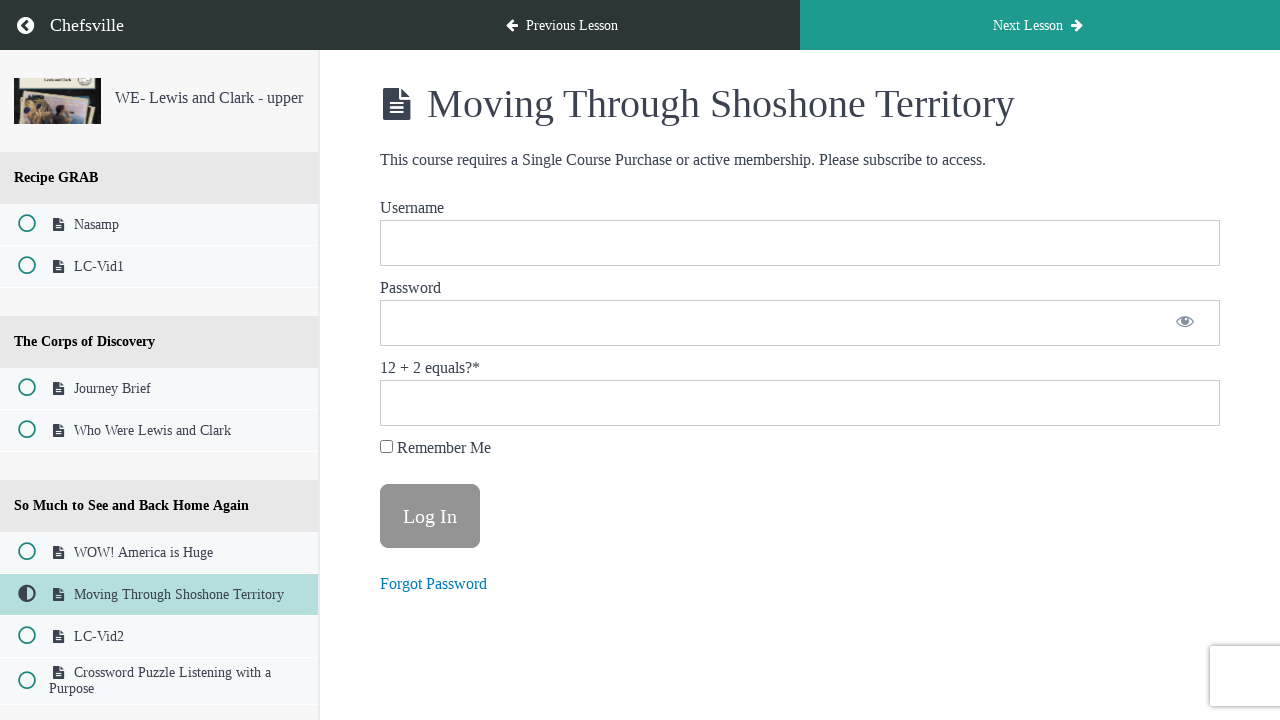

--- FILE ---
content_type: text/html; charset=UTF-8
request_url: https://chefsville.org/courses/we-lewis-and-clark-upper/lessons/moving-through-shoshone-territory/
body_size: 24500
content:
<!DOCTYPE html>
<html lang="en-US">

<head><script>if(navigator.userAgent.match(/MSIE|Internet Explorer/i)||navigator.userAgent.match(/Trident\/7\..*?rv:11/i)){var href=document.location.href;if(!href.match(/[?&]nowprocket/)){if(href.indexOf("?")==-1){if(href.indexOf("#")==-1){document.location.href=href+"?nowprocket=1"}else{document.location.href=href.replace("#","?nowprocket=1#")}}else{if(href.indexOf("#")==-1){document.location.href=href+"&nowprocket=1"}else{document.location.href=href.replace("#","&nowprocket=1#")}}}}</script><script>class RocketLazyLoadScripts{constructor(e){this.v="1.2.3",this.triggerEvents=e,this.userEventHandler=this._triggerListener.bind(this),this.touchStartHandler=this._onTouchStart.bind(this),this.touchMoveHandler=this._onTouchMove.bind(this),this.touchEndHandler=this._onTouchEnd.bind(this),this.clickHandler=this._onClick.bind(this),this.interceptedClicks=[],window.addEventListener("pageshow",t=>{this.persisted=t.persisted}),window.addEventListener("DOMContentLoaded",()=>{this._preconnect3rdParties()}),this.delayedScripts={normal:[],async:[],defer:[]},this.trash=[],this.allJQueries=[]}_addUserInteractionListener(t){if(document.hidden){t._triggerListener();return}this.triggerEvents.forEach(e=>window.addEventListener(e,t.userEventHandler,{passive:!0})),window.addEventListener("touchstart",t.touchStartHandler,{passive:!0}),window.addEventListener("mousedown",t.touchStartHandler),document.addEventListener("visibilitychange",t.userEventHandler)}_removeUserInteractionListener(){this.triggerEvents.forEach(t=>window.removeEventListener(t,this.userEventHandler,{passive:!0})),document.removeEventListener("visibilitychange",this.userEventHandler)}_onTouchStart(t){"HTML"!==t.target.tagName&&(window.addEventListener("touchend",this.touchEndHandler),window.addEventListener("mouseup",this.touchEndHandler),window.addEventListener("touchmove",this.touchMoveHandler,{passive:!0}),window.addEventListener("mousemove",this.touchMoveHandler),t.target.addEventListener("click",this.clickHandler),this._renameDOMAttribute(t.target,"onclick","rocket-onclick"),this._pendingClickStarted())}_onTouchMove(t){window.removeEventListener("touchend",this.touchEndHandler),window.removeEventListener("mouseup",this.touchEndHandler),window.removeEventListener("touchmove",this.touchMoveHandler,{passive:!0}),window.removeEventListener("mousemove",this.touchMoveHandler),t.target.removeEventListener("click",this.clickHandler),this._renameDOMAttribute(t.target,"rocket-onclick","onclick"),this._pendingClickFinished()}_onTouchEnd(t){window.removeEventListener("touchend",this.touchEndHandler),window.removeEventListener("mouseup",this.touchEndHandler),window.removeEventListener("touchmove",this.touchMoveHandler,{passive:!0}),window.removeEventListener("mousemove",this.touchMoveHandler)}_onClick(t){t.target.removeEventListener("click",this.clickHandler),this._renameDOMAttribute(t.target,"rocket-onclick","onclick"),this.interceptedClicks.push(t),t.preventDefault(),t.stopPropagation(),t.stopImmediatePropagation(),this._pendingClickFinished()}_replayClicks(){window.removeEventListener("touchstart",this.touchStartHandler,{passive:!0}),window.removeEventListener("mousedown",this.touchStartHandler),this.interceptedClicks.forEach(t=>{t.target.dispatchEvent(new MouseEvent("click",{view:t.view,bubbles:!0,cancelable:!0}))})}_waitForPendingClicks(){return new Promise(t=>{this._isClickPending?this._pendingClickFinished=t:t()})}_pendingClickStarted(){this._isClickPending=!0}_pendingClickFinished(){this._isClickPending=!1}_renameDOMAttribute(t,e,r){t.hasAttribute&&t.hasAttribute(e)&&(event.target.setAttribute(r,event.target.getAttribute(e)),event.target.removeAttribute(e))}_triggerListener(){this._removeUserInteractionListener(this),"loading"===document.readyState?document.addEventListener("DOMContentLoaded",this._loadEverythingNow.bind(this)):this._loadEverythingNow()}_preconnect3rdParties(){let t=[];document.querySelectorAll("script[type=rocketlazyloadscript]").forEach(e=>{if(e.hasAttribute("src")){let r=new URL(e.src).origin;r!==location.origin&&t.push({src:r,crossOrigin:e.crossOrigin||"module"===e.getAttribute("data-rocket-type")})}}),t=[...new Map(t.map(t=>[JSON.stringify(t),t])).values()],this._batchInjectResourceHints(t,"preconnect")}async _loadEverythingNow(){this.lastBreath=Date.now(),this._delayEventListeners(this),this._delayJQueryReady(this),this._handleDocumentWrite(),this._registerAllDelayedScripts(),this._preloadAllScripts(),await this._loadScriptsFromList(this.delayedScripts.normal),await this._loadScriptsFromList(this.delayedScripts.defer),await this._loadScriptsFromList(this.delayedScripts.async);try{await this._triggerDOMContentLoaded(),await this._triggerWindowLoad()}catch(t){console.error(t)}window.dispatchEvent(new Event("rocket-allScriptsLoaded")),this._waitForPendingClicks().then(()=>{this._replayClicks()}),this._emptyTrash()}_registerAllDelayedScripts(){document.querySelectorAll("script[type=rocketlazyloadscript]").forEach(t=>{t.hasAttribute("data-rocket-src")?t.hasAttribute("async")&&!1!==t.async?this.delayedScripts.async.push(t):t.hasAttribute("defer")&&!1!==t.defer||"module"===t.getAttribute("data-rocket-type")?this.delayedScripts.defer.push(t):this.delayedScripts.normal.push(t):this.delayedScripts.normal.push(t)})}async _transformScript(t){return new Promise((await this._littleBreath(),navigator.userAgent.indexOf("Firefox/")>0||""===navigator.vendor)?e=>{let r=document.createElement("script");[...t.attributes].forEach(t=>{let e=t.nodeName;"type"!==e&&("data-rocket-type"===e&&(e="type"),"data-rocket-src"===e&&(e="src"),r.setAttribute(e,t.nodeValue))}),t.text&&(r.text=t.text),r.hasAttribute("src")?(r.addEventListener("load",e),r.addEventListener("error",e)):(r.text=t.text,e());try{t.parentNode.replaceChild(r,t)}catch(i){e()}}:async e=>{function r(){t.setAttribute("data-rocket-status","failed"),e()}try{let i=t.getAttribute("data-rocket-type"),n=t.getAttribute("data-rocket-src");t.text,i?(t.type=i,t.removeAttribute("data-rocket-type")):t.removeAttribute("type"),t.addEventListener("load",function r(){t.setAttribute("data-rocket-status","executed"),e()}),t.addEventListener("error",r),n?(t.removeAttribute("data-rocket-src"),t.src=n):t.src="data:text/javascript;base64,"+window.btoa(unescape(encodeURIComponent(t.text)))}catch(s){r()}})}async _loadScriptsFromList(t){let e=t.shift();return e&&e.isConnected?(await this._transformScript(e),this._loadScriptsFromList(t)):Promise.resolve()}_preloadAllScripts(){this._batchInjectResourceHints([...this.delayedScripts.normal,...this.delayedScripts.defer,...this.delayedScripts.async],"preload")}_batchInjectResourceHints(t,e){var r=document.createDocumentFragment();t.forEach(t=>{let i=t.getAttribute&&t.getAttribute("data-rocket-src")||t.src;if(i){let n=document.createElement("link");n.href=i,n.rel=e,"preconnect"!==e&&(n.as="script"),t.getAttribute&&"module"===t.getAttribute("data-rocket-type")&&(n.crossOrigin=!0),t.crossOrigin&&(n.crossOrigin=t.crossOrigin),t.integrity&&(n.integrity=t.integrity),r.appendChild(n),this.trash.push(n)}}),document.head.appendChild(r)}_delayEventListeners(t){let e={};function r(t,r){!function t(r){!e[r]&&(e[r]={originalFunctions:{add:r.addEventListener,remove:r.removeEventListener},eventsToRewrite:[]},r.addEventListener=function(){arguments[0]=i(arguments[0]),e[r].originalFunctions.add.apply(r,arguments)},r.removeEventListener=function(){arguments[0]=i(arguments[0]),e[r].originalFunctions.remove.apply(r,arguments)});function i(t){return e[r].eventsToRewrite.indexOf(t)>=0?"rocket-"+t:t}}(t),e[t].eventsToRewrite.push(r)}function i(t,e){let r=t[e];Object.defineProperty(t,e,{get:()=>r||function(){},set(i){t["rocket"+e]=r=i}})}r(document,"DOMContentLoaded"),r(window,"DOMContentLoaded"),r(window,"load"),r(window,"pageshow"),r(document,"readystatechange"),i(document,"onreadystatechange"),i(window,"onload"),i(window,"onpageshow")}_delayJQueryReady(t){let e;function r(r){if(r&&r.fn&&!t.allJQueries.includes(r)){r.fn.ready=r.fn.init.prototype.ready=function(e){return t.domReadyFired?e.bind(document)(r):document.addEventListener("rocket-DOMContentLoaded",()=>e.bind(document)(r)),r([])};let i=r.fn.on;r.fn.on=r.fn.init.prototype.on=function(){if(this[0]===window){function t(t){return t.split(" ").map(t=>"load"===t||0===t.indexOf("load.")?"rocket-jquery-load":t).join(" ")}"string"==typeof arguments[0]||arguments[0]instanceof String?arguments[0]=t(arguments[0]):"object"==typeof arguments[0]&&Object.keys(arguments[0]).forEach(e=>{let r=arguments[0][e];delete arguments[0][e],arguments[0][t(e)]=r})}return i.apply(this,arguments),this},t.allJQueries.push(r)}e=r}r(window.jQuery),Object.defineProperty(window,"jQuery",{get:()=>e,set(t){r(t)}})}async _triggerDOMContentLoaded(){this.domReadyFired=!0,await this._littleBreath(),document.dispatchEvent(new Event("rocket-DOMContentLoaded")),await this._littleBreath(),window.dispatchEvent(new Event("rocket-DOMContentLoaded")),await this._littleBreath(),document.dispatchEvent(new Event("rocket-readystatechange")),await this._littleBreath(),document.rocketonreadystatechange&&document.rocketonreadystatechange()}async _triggerWindowLoad(){await this._littleBreath(),window.dispatchEvent(new Event("rocket-load")),await this._littleBreath(),window.rocketonload&&window.rocketonload(),await this._littleBreath(),this.allJQueries.forEach(t=>t(window).trigger("rocket-jquery-load")),await this._littleBreath();let t=new Event("rocket-pageshow");t.persisted=this.persisted,window.dispatchEvent(t),await this._littleBreath(),window.rocketonpageshow&&window.rocketonpageshow({persisted:this.persisted})}_handleDocumentWrite(){let t=new Map;document.write=document.writeln=function(e){let r=document.currentScript;r||console.error("WPRocket unable to document.write this: "+e);let i=document.createRange(),n=r.parentElement,s=t.get(r);void 0===s&&(s=r.nextSibling,t.set(r,s));let a=document.createDocumentFragment();i.setStart(a,0),a.appendChild(i.createContextualFragment(e)),n.insertBefore(a,s)}}async _littleBreath(){Date.now()-this.lastBreath>45&&(await this._requestAnimFrame(),this.lastBreath=Date.now())}async _requestAnimFrame(){return document.hidden?new Promise(t=>setTimeout(t)):new Promise(t=>requestAnimationFrame(t))}_emptyTrash(){this.trash.forEach(t=>t.remove())}}</script>
  <meta charset="UTF-8">
  <meta name="viewport" content="width=device-width, initial-scale=1">
  <link rel="profile" href="https://gmpg.org/xfn/11">

  <meta name='robots' content='index, follow, max-image-preview:large, max-snippet:-1, max-video-preview:-1' />

	<!-- This site is optimized with the Yoast SEO plugin v26.8 - https://yoast.com/product/yoast-seo-wordpress/ -->
	<title>Moving Through Shoshone Territory - Chefsville</title>
	<link rel="canonical" href="https://chefsville.org/courses/we-lewis-and-clark-upper/lessons/moving-through-shoshone-territory/" />
	<meta property="og:locale" content="en_US" />
	<meta property="og:type" content="article" />
	<meta property="og:title" content="Moving Through Shoshone Territory - Chefsville" />
	<meta property="og:description" content="This course requires a Single Course Purchase or active membership. Please subscribe to access. Username Password * Remember Me &nbsp; &nbsp; Forgot Password" />
	<meta property="og:url" content="https://chefsville.org/courses/we-lewis-and-clark-upper/lessons/moving-through-shoshone-territory/" />
	<meta property="og:site_name" content="Chefsville" />
	<meta property="article:publisher" content="https://www.facebook.com/Chefsville" />
	<meta property="article:modified_time" content="2022-06-11T18:07:21+00:00" />
	<script type="application/ld+json" class="yoast-schema-graph">{"@context":"https://schema.org","@graph":[{"@type":"WebPage","@id":"https://chefsville.org/courses/we-lewis-and-clark-upper/lessons/moving-through-shoshone-territory/","url":"https://chefsville.org/courses/we-lewis-and-clark-upper/lessons/moving-through-shoshone-territory/","name":"Moving Through Shoshone Territory - Chefsville","isPartOf":{"@id":"https://chefsville.org/#website"},"datePublished":"2021-06-13T18:22:13+00:00","dateModified":"2022-06-11T18:07:21+00:00","breadcrumb":{"@id":"https://chefsville.org/courses/we-lewis-and-clark-upper/lessons/moving-through-shoshone-territory/#breadcrumb"},"inLanguage":"en-US","potentialAction":[{"@type":"ReadAction","target":["https://chefsville.org/courses/we-lewis-and-clark-upper/lessons/moving-through-shoshone-territory/"]}]},{"@type":"BreadcrumbList","@id":"https://chefsville.org/courses/we-lewis-and-clark-upper/lessons/moving-through-shoshone-territory/#breadcrumb","itemListElement":[{"@type":"ListItem","position":1,"name":"Home","item":"https://chefsville.org/"},{"@type":"ListItem","position":2,"name":"Moving Through Shoshone Territory"}]},{"@type":"WebSite","@id":"https://chefsville.org/#website","url":"https://chefsville.org/","name":"Chefsville","description":"Connect cooking with family, community, math, science, language arts and social studies to empower kids in the kitchen, classroom &amp; beyond!","publisher":{"@id":"https://chefsville.org/#organization"},"potentialAction":[{"@type":"SearchAction","target":{"@type":"EntryPoint","urlTemplate":"https://chefsville.org/?s={search_term_string}"},"query-input":{"@type":"PropertyValueSpecification","valueRequired":true,"valueName":"search_term_string"}}],"inLanguage":"en-US"},{"@type":"Organization","@id":"https://chefsville.org/#organization","name":"Chefsville","url":"https://chefsville.org/","logo":{"@type":"ImageObject","inLanguage":"en-US","@id":"https://chefsville.org/#/schema/logo/image/","url":"","contentUrl":"","caption":"Chefsville"},"image":{"@id":"https://chefsville.org/#/schema/logo/image/"},"sameAs":["https://www.facebook.com/Chefsville","https://x.com/ChefsvilleKids"]}]}</script>
	<!-- / Yoast SEO plugin. -->


<link rel='dns-prefetch' href='//www.googletagmanager.com' />
<link rel='dns-prefetch' href='//www.youtube.com' />

<link rel="alternate" type="application/rss+xml" title="Chefsville &raquo; Feed" href="https://chefsville.org/feed/" />
<link rel="alternate" type="application/rss+xml" title="Chefsville &raquo; Comments Feed" href="https://chefsville.org/comments/feed/" />
<link rel="alternate" title="oEmbed (JSON)" type="application/json+oembed" href="https://chefsville.org/wp-json/oembed/1.0/embed?url=https%3A%2F%2Fchefsville.org%2Fcourses%2Fwe-lewis-and-clark-upper%2Flessons%2Fmoving-through-shoshone-territory%2F" />
<link rel="alternate" title="oEmbed (XML)" type="text/xml+oembed" href="https://chefsville.org/wp-json/oembed/1.0/embed?url=https%3A%2F%2Fchefsville.org%2Fcourses%2Fwe-lewis-and-clark-upper%2Flessons%2Fmoving-through-shoshone-territory%2F&#038;format=xml" />
<script type="rocketlazyloadscript">(()=>{"use strict";const e=[400,500,600,700,800,900],t=e=>`wprm-min-${e}`,n=e=>`wprm-max-${e}`,s=new Set,o="ResizeObserver"in window,r=o?new ResizeObserver((e=>{for(const t of e)c(t.target)})):null,i=.5/(window.devicePixelRatio||1);function c(s){const o=s.getBoundingClientRect().width||0;for(let r=0;r<e.length;r++){const c=e[r],a=o<=c+i;o>c+i?s.classList.add(t(c)):s.classList.remove(t(c)),a?s.classList.add(n(c)):s.classList.remove(n(c))}}function a(e){s.has(e)||(s.add(e),r&&r.observe(e),c(e))}!function(e=document){e.querySelectorAll(".wprm-recipe").forEach(a)}();if(new MutationObserver((e=>{for(const t of e)for(const e of t.addedNodes)e instanceof Element&&(e.matches?.(".wprm-recipe")&&a(e),e.querySelectorAll?.(".wprm-recipe").forEach(a))})).observe(document.documentElement,{childList:!0,subtree:!0}),!o){let e=0;addEventListener("resize",(()=>{e&&cancelAnimationFrame(e),e=requestAnimationFrame((()=>s.forEach(c)))}),{passive:!0})}})();</script><link data-minify="1" rel='stylesheet' id='dashicons-css' href='https://chefsville.org/wp-content/cache/min/1/wp-includes/css/dashicons.min.css?ver=1769646886' type='text/css' media='all' />
<link data-minify="1" rel='stylesheet' id='mp-login-css-css' href='https://chefsville.org/wp-content/cache/min/1/wp-content/plugins/memberpress/css/ui/login.css?ver=1769647612' type='text/css' media='all' />
<link rel='stylesheet' id='wp-block-library-css' href='https://chefsville.org/wp-includes/css/dist/block-library/style.min.css?ver=aeec3021f580a42f1bee20bcf8d1c2bc' type='text/css' media='all' />
<style id='global-styles-inline-css' type='text/css'>
:root{--wp--preset--aspect-ratio--square: 1;--wp--preset--aspect-ratio--4-3: 4/3;--wp--preset--aspect-ratio--3-4: 3/4;--wp--preset--aspect-ratio--3-2: 3/2;--wp--preset--aspect-ratio--2-3: 2/3;--wp--preset--aspect-ratio--16-9: 16/9;--wp--preset--aspect-ratio--9-16: 9/16;--wp--preset--color--black: #000000;--wp--preset--color--cyan-bluish-gray: #abb8c3;--wp--preset--color--white: #ffffff;--wp--preset--color--pale-pink: #f78da7;--wp--preset--color--vivid-red: #cf2e2e;--wp--preset--color--luminous-vivid-orange: #ff6900;--wp--preset--color--luminous-vivid-amber: #fcb900;--wp--preset--color--light-green-cyan: #7bdcb5;--wp--preset--color--vivid-green-cyan: #00d084;--wp--preset--color--pale-cyan-blue: #8ed1fc;--wp--preset--color--vivid-cyan-blue: #0693e3;--wp--preset--color--vivid-purple: #9b51e0;--wp--preset--gradient--vivid-cyan-blue-to-vivid-purple: linear-gradient(135deg,rgb(6,147,227) 0%,rgb(155,81,224) 100%);--wp--preset--gradient--light-green-cyan-to-vivid-green-cyan: linear-gradient(135deg,rgb(122,220,180) 0%,rgb(0,208,130) 100%);--wp--preset--gradient--luminous-vivid-amber-to-luminous-vivid-orange: linear-gradient(135deg,rgb(252,185,0) 0%,rgb(255,105,0) 100%);--wp--preset--gradient--luminous-vivid-orange-to-vivid-red: linear-gradient(135deg,rgb(255,105,0) 0%,rgb(207,46,46) 100%);--wp--preset--gradient--very-light-gray-to-cyan-bluish-gray: linear-gradient(135deg,rgb(238,238,238) 0%,rgb(169,184,195) 100%);--wp--preset--gradient--cool-to-warm-spectrum: linear-gradient(135deg,rgb(74,234,220) 0%,rgb(151,120,209) 20%,rgb(207,42,186) 40%,rgb(238,44,130) 60%,rgb(251,105,98) 80%,rgb(254,248,76) 100%);--wp--preset--gradient--blush-light-purple: linear-gradient(135deg,rgb(255,206,236) 0%,rgb(152,150,240) 100%);--wp--preset--gradient--blush-bordeaux: linear-gradient(135deg,rgb(254,205,165) 0%,rgb(254,45,45) 50%,rgb(107,0,62) 100%);--wp--preset--gradient--luminous-dusk: linear-gradient(135deg,rgb(255,203,112) 0%,rgb(199,81,192) 50%,rgb(65,88,208) 100%);--wp--preset--gradient--pale-ocean: linear-gradient(135deg,rgb(255,245,203) 0%,rgb(182,227,212) 50%,rgb(51,167,181) 100%);--wp--preset--gradient--electric-grass: linear-gradient(135deg,rgb(202,248,128) 0%,rgb(113,206,126) 100%);--wp--preset--gradient--midnight: linear-gradient(135deg,rgb(2,3,129) 0%,rgb(40,116,252) 100%);--wp--preset--font-size--small: 13px;--wp--preset--font-size--medium: 20px;--wp--preset--font-size--large: 36px;--wp--preset--font-size--x-large: 42px;--wp--preset--font-family--inter: "Inter", sans-serif;--wp--preset--font-family--cardo: Cardo;--wp--preset--spacing--20: 0.44rem;--wp--preset--spacing--30: 0.67rem;--wp--preset--spacing--40: 1rem;--wp--preset--spacing--50: 1.5rem;--wp--preset--spacing--60: 2.25rem;--wp--preset--spacing--70: 3.38rem;--wp--preset--spacing--80: 5.06rem;--wp--preset--shadow--natural: 6px 6px 9px rgba(0, 0, 0, 0.2);--wp--preset--shadow--deep: 12px 12px 50px rgba(0, 0, 0, 0.4);--wp--preset--shadow--sharp: 6px 6px 0px rgba(0, 0, 0, 0.2);--wp--preset--shadow--outlined: 6px 6px 0px -3px rgb(255, 255, 255), 6px 6px rgb(0, 0, 0);--wp--preset--shadow--crisp: 6px 6px 0px rgb(0, 0, 0);}:where(.is-layout-flex){gap: 0.5em;}:where(.is-layout-grid){gap: 0.5em;}body .is-layout-flex{display: flex;}.is-layout-flex{flex-wrap: wrap;align-items: center;}.is-layout-flex > :is(*, div){margin: 0;}body .is-layout-grid{display: grid;}.is-layout-grid > :is(*, div){margin: 0;}:where(.wp-block-columns.is-layout-flex){gap: 2em;}:where(.wp-block-columns.is-layout-grid){gap: 2em;}:where(.wp-block-post-template.is-layout-flex){gap: 1.25em;}:where(.wp-block-post-template.is-layout-grid){gap: 1.25em;}.has-black-color{color: var(--wp--preset--color--black) !important;}.has-cyan-bluish-gray-color{color: var(--wp--preset--color--cyan-bluish-gray) !important;}.has-white-color{color: var(--wp--preset--color--white) !important;}.has-pale-pink-color{color: var(--wp--preset--color--pale-pink) !important;}.has-vivid-red-color{color: var(--wp--preset--color--vivid-red) !important;}.has-luminous-vivid-orange-color{color: var(--wp--preset--color--luminous-vivid-orange) !important;}.has-luminous-vivid-amber-color{color: var(--wp--preset--color--luminous-vivid-amber) !important;}.has-light-green-cyan-color{color: var(--wp--preset--color--light-green-cyan) !important;}.has-vivid-green-cyan-color{color: var(--wp--preset--color--vivid-green-cyan) !important;}.has-pale-cyan-blue-color{color: var(--wp--preset--color--pale-cyan-blue) !important;}.has-vivid-cyan-blue-color{color: var(--wp--preset--color--vivid-cyan-blue) !important;}.has-vivid-purple-color{color: var(--wp--preset--color--vivid-purple) !important;}.has-black-background-color{background-color: var(--wp--preset--color--black) !important;}.has-cyan-bluish-gray-background-color{background-color: var(--wp--preset--color--cyan-bluish-gray) !important;}.has-white-background-color{background-color: var(--wp--preset--color--white) !important;}.has-pale-pink-background-color{background-color: var(--wp--preset--color--pale-pink) !important;}.has-vivid-red-background-color{background-color: var(--wp--preset--color--vivid-red) !important;}.has-luminous-vivid-orange-background-color{background-color: var(--wp--preset--color--luminous-vivid-orange) !important;}.has-luminous-vivid-amber-background-color{background-color: var(--wp--preset--color--luminous-vivid-amber) !important;}.has-light-green-cyan-background-color{background-color: var(--wp--preset--color--light-green-cyan) !important;}.has-vivid-green-cyan-background-color{background-color: var(--wp--preset--color--vivid-green-cyan) !important;}.has-pale-cyan-blue-background-color{background-color: var(--wp--preset--color--pale-cyan-blue) !important;}.has-vivid-cyan-blue-background-color{background-color: var(--wp--preset--color--vivid-cyan-blue) !important;}.has-vivid-purple-background-color{background-color: var(--wp--preset--color--vivid-purple) !important;}.has-black-border-color{border-color: var(--wp--preset--color--black) !important;}.has-cyan-bluish-gray-border-color{border-color: var(--wp--preset--color--cyan-bluish-gray) !important;}.has-white-border-color{border-color: var(--wp--preset--color--white) !important;}.has-pale-pink-border-color{border-color: var(--wp--preset--color--pale-pink) !important;}.has-vivid-red-border-color{border-color: var(--wp--preset--color--vivid-red) !important;}.has-luminous-vivid-orange-border-color{border-color: var(--wp--preset--color--luminous-vivid-orange) !important;}.has-luminous-vivid-amber-border-color{border-color: var(--wp--preset--color--luminous-vivid-amber) !important;}.has-light-green-cyan-border-color{border-color: var(--wp--preset--color--light-green-cyan) !important;}.has-vivid-green-cyan-border-color{border-color: var(--wp--preset--color--vivid-green-cyan) !important;}.has-pale-cyan-blue-border-color{border-color: var(--wp--preset--color--pale-cyan-blue) !important;}.has-vivid-cyan-blue-border-color{border-color: var(--wp--preset--color--vivid-cyan-blue) !important;}.has-vivid-purple-border-color{border-color: var(--wp--preset--color--vivid-purple) !important;}.has-vivid-cyan-blue-to-vivid-purple-gradient-background{background: var(--wp--preset--gradient--vivid-cyan-blue-to-vivid-purple) !important;}.has-light-green-cyan-to-vivid-green-cyan-gradient-background{background: var(--wp--preset--gradient--light-green-cyan-to-vivid-green-cyan) !important;}.has-luminous-vivid-amber-to-luminous-vivid-orange-gradient-background{background: var(--wp--preset--gradient--luminous-vivid-amber-to-luminous-vivid-orange) !important;}.has-luminous-vivid-orange-to-vivid-red-gradient-background{background: var(--wp--preset--gradient--luminous-vivid-orange-to-vivid-red) !important;}.has-very-light-gray-to-cyan-bluish-gray-gradient-background{background: var(--wp--preset--gradient--very-light-gray-to-cyan-bluish-gray) !important;}.has-cool-to-warm-spectrum-gradient-background{background: var(--wp--preset--gradient--cool-to-warm-spectrum) !important;}.has-blush-light-purple-gradient-background{background: var(--wp--preset--gradient--blush-light-purple) !important;}.has-blush-bordeaux-gradient-background{background: var(--wp--preset--gradient--blush-bordeaux) !important;}.has-luminous-dusk-gradient-background{background: var(--wp--preset--gradient--luminous-dusk) !important;}.has-pale-ocean-gradient-background{background: var(--wp--preset--gradient--pale-ocean) !important;}.has-electric-grass-gradient-background{background: var(--wp--preset--gradient--electric-grass) !important;}.has-midnight-gradient-background{background: var(--wp--preset--gradient--midnight) !important;}.has-small-font-size{font-size: var(--wp--preset--font-size--small) !important;}.has-medium-font-size{font-size: var(--wp--preset--font-size--medium) !important;}.has-large-font-size{font-size: var(--wp--preset--font-size--large) !important;}.has-x-large-font-size{font-size: var(--wp--preset--font-size--x-large) !important;}
:where(.wp-block-post-template.is-layout-flex){gap: 1.25em;}:where(.wp-block-post-template.is-layout-grid){gap: 1.25em;}
:where(.wp-block-term-template.is-layout-flex){gap: 1.25em;}:where(.wp-block-term-template.is-layout-grid){gap: 1.25em;}
:where(.wp-block-columns.is-layout-flex){gap: 2em;}:where(.wp-block-columns.is-layout-grid){gap: 2em;}
:root :where(.wp-block-pullquote){font-size: 1.5em;line-height: 1.6;}
/*# sourceURL=global-styles-inline-css */
</style>
<link data-minify="1" rel='stylesheet' id='mpcs-fontello-styles-css' href='https://chefsville.org/wp-content/cache/min/1/wp-content/plugins/memberpress-courses/public/fonts/fontello/css/mp-courses.css?ver=1769647898' type='text/css' media='all' />
<link data-minify="1" rel='stylesheet' id='mpcs-lesson-css-css' href='https://chefsville.org/wp-content/cache/min/1/wp-content/plugins/memberpress-courses/public/css/lesson.css?ver=1769647898' type='text/css' media='all' />
<link data-minify="1" rel='stylesheet' id='mpcs-classroom-css' href='https://chefsville.org/wp-content/cache/min/1/wp-content/plugins/memberpress-courses/public/css/classroom.css?ver=1769647898' type='text/css' media='all' />
<style id='rocket-lazyload-inline-css' type='text/css'>
.rll-youtube-player{position:relative;padding-bottom:56.23%;height:0;overflow:hidden;max-width:100%;}.rll-youtube-player:focus-within{outline: 2px solid currentColor;outline-offset: 5px;}.rll-youtube-player iframe{position:absolute;top:0;left:0;width:100%;height:100%;z-index:100;background:0 0}.rll-youtube-player img{bottom:0;display:block;left:0;margin:auto;max-width:100%;width:100%;position:absolute;right:0;top:0;border:none;height:auto;-webkit-transition:.4s all;-moz-transition:.4s all;transition:.4s all}.rll-youtube-player img:hover{-webkit-filter:brightness(75%)}.rll-youtube-player .play{height:100%;width:100%;left:0;top:0;position:absolute;background:url(https://chefsville.org/wp-content/plugins/wp-rocket/assets/img/youtube.png) no-repeat center;background-color: transparent !important;cursor:pointer;border:none;}
/*# sourceURL=rocket-lazyload-inline-css */
</style>
<link data-minify="1" rel='stylesheet' id='thickbox-css' href='https://chefsville.org/wp-content/cache/min/1/wp-includes/js/thickbox/thickbox.css?ver=1769646886' type='text/css' media='all' />
<link data-minify="1" rel='stylesheet' id='front_end_youtube_style-css' href='https://chefsville.org/wp-content/cache/min/1/wp-content/plugins/youtube-video-player/front_end/styles/baze_styles_youtube.css?ver=1769646886' type='text/css' media='all' />
<!--[if lte IE 6]> <style type="text/css">.cantembedplus{display:none;}</style><![endif]--><script type="rocketlazyloadscript" data-rocket-src="https://chefsville.org/wp-includes/js/jquery/jquery.min.js?ver=3.7.1" id="jquery-core-js"></script>
<script type="rocketlazyloadscript" data-rocket-src="https://chefsville.org/wp-includes/js/jquery/jquery-migrate.min.js?ver=3.4.1" id="jquery-migrate-js"></script>
<script type="rocketlazyloadscript" data-rocket-src="https://chefsville.org/wp-includes/js/underscore.min.js?ver=1.13.7" id="underscore-js"></script>
<script type="rocketlazyloadscript" data-rocket-src="https://chefsville.org/wp-includes/js/dist/hooks.min.js?ver=dd5603f07f9220ed27f1" id="wp-hooks-js"></script>
<script type="rocketlazyloadscript" data-rocket-src="https://chefsville.org/wp-includes/js/dist/i18n.min.js?ver=c26c3dc7bed366793375" id="wp-i18n-js"></script>
<script type="rocketlazyloadscript" id="wp-i18n-js-after">
/* <![CDATA[ */
wp.i18n.setLocaleData( { 'text direction\u0004ltr': [ 'ltr' ] } );
//# sourceURL=wp-i18n-js-after
/* ]]> */
</script>
<script type="rocketlazyloadscript" data-minify="1"  data-rocket-src="https://chefsville.org/wp-content/cache/min/1/wp-content/plugins/memberpress/js/login.js?ver=1764894648" id="mepr-login-js-js"></script>
<script type="rocketlazyloadscript" data-rocket-src="https://chefsville.org/wp-content/plugins/woocommerce/assets/js/jquery-blockui/jquery.blockUI.min.js?ver=2.7.0-wc.10.4.3" id="wc-jquery-blockui-js" defer="defer" data-wp-strategy="defer"></script>
<script type="text/javascript" id="wc-add-to-cart-js-extra">
/* <![CDATA[ */
var wc_add_to_cart_params = {"ajax_url":"/wp-admin/admin-ajax.php","wc_ajax_url":"/?wc-ajax=%%endpoint%%","i18n_view_cart":"View cart","cart_url":"https://chefsville.org/cart/","is_cart":"","cart_redirect_after_add":"no"};
//# sourceURL=wc-add-to-cart-js-extra
/* ]]> */
</script>
<script type="rocketlazyloadscript" data-rocket-src="https://chefsville.org/wp-content/plugins/woocommerce/assets/js/frontend/add-to-cart.min.js?ver=10.4.3" id="wc-add-to-cart-js" defer="defer" data-wp-strategy="defer"></script>
<script type="rocketlazyloadscript" data-rocket-src="https://chefsville.org/wp-content/plugins/woocommerce/assets/js/js-cookie/js.cookie.min.js?ver=2.1.4-wc.10.4.3" id="wc-js-cookie-js" defer="defer" data-wp-strategy="defer"></script>
<script type="text/javascript" id="woocommerce-js-extra">
/* <![CDATA[ */
var woocommerce_params = {"ajax_url":"/wp-admin/admin-ajax.php","wc_ajax_url":"/?wc-ajax=%%endpoint%%","i18n_password_show":"Show password","i18n_password_hide":"Hide password"};
//# sourceURL=woocommerce-js-extra
/* ]]> */
</script>
<script type="rocketlazyloadscript" data-rocket-src="https://chefsville.org/wp-content/plugins/woocommerce/assets/js/frontend/woocommerce.min.js?ver=10.4.3" id="woocommerce-js" defer="defer" data-wp-strategy="defer"></script>
<script type="rocketlazyloadscript" data-rocket-src="https://chefsville.org/wp-content/themes/escada/assets/js/bootstrap.bundle.min.js?ver=1769761177" id="bootstrap-bundle-js"></script>
<script type="rocketlazyloadscript" data-rocket-src="https://chefsville.org/wp-content/themes/escada/assets/js/magnific-popup.min.js?ver=1769761177" id="magnific-popup-js"></script>
<script type="rocketlazyloadscript" data-rocket-src="https://chefsville.org/wp-content/themes/escada/assets/js/swiper-bundle.min.js?ver=1769761177" id="swiper-bundle-js"></script>
<script type="rocketlazyloadscript" data-rocket-src="https://chefsville.org/wp-content/themes/escada/assets/js/scrollCue.min.js?ver=1769761177" id="scrollcue-js"></script>
<script type="rocketlazyloadscript" data-rocket-src="https://chefsville.org/wp-content/themes/escada/assets/js/ajaxchimp.min.js?ver=https://chefsville.org/wp-content/themes/escada/assets/js" id="ajaxchimp-js"></script>
<script type="rocketlazyloadscript" data-minify="1"  data-rocket-src="https://chefsville.org/wp-content/cache/min/1/wp-content/themes/escada/assets/js/escada-main.js?ver=1764894637" id="escada-main-js"></script>
<script type="rocketlazyloadscript" id="escada-main-js-after">
/* <![CDATA[ */
                jQuery(document).on("ready", function () {
                    jQuery(".tutor-btn-primary span:last").text("Enroll Now");
                });
            
        jQuery(document).on("ready", function () {
            jQuery(".Main__Container-sc-1w4nyzp-0 a").remove();
        });
        
//# sourceURL=escada-main-js-after
/* ]]> */
</script>

<!-- Google tag (gtag.js) snippet added by Site Kit -->
<!-- Google Analytics snippet added by Site Kit -->
<script type="rocketlazyloadscript" data-rocket-src="https://www.googletagmanager.com/gtag/js?id=GT-K5LSGFHQ" id="google_gtagjs-js" async></script>
<script type="rocketlazyloadscript" id="google_gtagjs-js-after">
/* <![CDATA[ */
window.dataLayer = window.dataLayer || [];function gtag(){dataLayer.push(arguments);}
gtag("set","linker",{"domains":["chefsville.org"]});
gtag("js", new Date());
gtag("set", "developer_id.dZTNiMT", true);
gtag("config", "GT-K5LSGFHQ");
//# sourceURL=google_gtagjs-js-after
/* ]]> */
</script>
<script type="text/javascript" id="mpcs-lesson-js-extra">
/* <![CDATA[ */
var mpcs_locals = {"ajaxurl":"https://chefsville.org/wp-admin/admin-ajax.php","progress_nonce":"8687378314"};
//# sourceURL=mpcs-lesson-js-extra
/* ]]> */
</script>
<script type="rocketlazyloadscript" data-minify="1"  data-rocket-src="https://chefsville.org/wp-content/cache/min/1/wp-content/plugins/memberpress-courses/public/js/lesson.js?ver=1764894648" id="mpcs-lesson-js"></script>
<script type="rocketlazyloadscript" data-minify="1"  data-rocket-src="https://chefsville.org/wp-content/cache/min/1/wp-content/plugins/memberpress-courses/public/js/classroom.js?ver=1764894648" id="mpcs-classroom-js-js"></script>
<script type="rocketlazyloadscript" data-minify="1"  data-rocket-src="https://chefsville.org/wp-content/cache/min/1/wp-content/plugins/youtube-video-player/front_end/scripts/youtube_embed_front_end.js?ver=1764894637" id="youtube_front_end_api_js-js"></script>
<script type="rocketlazyloadscript" data-rocket-src="https://www.youtube.com/iframe_api?ver=aeec3021f580a42f1bee20bcf8d1c2bc" id="youtube_api_js-js"></script>
<link rel="https://api.w.org/" href="https://chefsville.org/wp-json/" /><link rel="alternate" title="JSON" type="application/json" href="https://chefsville.org/wp-json/wp/v2/mpcs-lesson/15398" /><link rel="EditURI" type="application/rsd+xml" title="RSD" href="https://chefsville.org/xmlrpc.php?rsd" />

<link rel='shortlink' href='https://chefsville.org/?p=15398' />
<meta name="generator" content="Redux 4.4.17" /><meta name="generator" content="Site Kit by Google 1.171.0" />    <style type="text/css">

      .mpcs-classroom .nav-back i,
      .mpcs-classroom .navbar-section a.btn,
      .mpcs-classroom .navbar-section button,
      .mpcs-classroom div#mpcs-lesson-navigation button,
      .mpcs-classroom div#mpcs-quiz-navigation a,
      .mpcs-classroom #mpcs-classroom-next-lesson-link,
      .mpcs-classroom #next_lesson_link {
        color: rgba(255, 255, 255) !important;
      }

      .mpcs-classroom .navbar-section .dropdown .menu a {
        color: #333;
      }

      .mpcs-classroom .mpcs-progress-ring {
        background-color: rgba(29, 166, 154) !important;
      }

      .mpcs-classroom .mpcs-course-filter .dropdown .btn span,
      .mpcs-classroom .mpcs-course-filter .dropdown .btn i,
      .mpcs-classroom .mpcs-course-filter .input-group .input-group-btn,
      .mpcs-classroom .mpcs-course-filter .input-group .mpcs-search,
      .mpcs-classroom .mpcs-course-filter .input-group input[type=text],
      .mpcs-classroom .mpcs-course-filter .dropdown a,
      .mpcs-classroom .pagination,
      .mpcs-classroom .pagination i,
      .mpcs-classroom .pagination a {
        color: rgba(44, 54, 55) !important;
        border-color: rgba(44, 54, 55) !important;
      }

      /* body.mpcs-classroom a{
        color: rgba();
      } */

      #mpcs-navbar,
      #mpcs-navbar button#mpcs-classroom-previous-lesson-link,
      #mpcs-navbar button#mpcs-classroom-previous-lesson-link:hover,
      .mpcs-classroom div#mpcs-lesson-navigation button#previous_lesson_link,
      .mpcs-classroom div#mpcs-lesson-navigation button#previous_lesson_link:hover,
      .mpcs-classroom a#mpcs-classroom-previous-lesson-link,
      .mpcs-classroom a#mpcs-classroom-previous-lesson-link:hover,
      .mpcs-classroom a#previous_lesson_link,
      .mpcs-classroom a#previous_lesson_link:hover,
      .mpcs-classroom #mpcs-navbar #mpcs-lesson-navigation > a#mpcs-classroom-previous-lesson-link,
      .mpcs-classroom #mpcs-navbar #mpcs-lesson-navigation > a#mpcs-classroom-previous-lesson-link:hover,
      .mpcs-classroom #mpcs-lesson-navigation a#previous_lesson_link,
      .mpcs-classroom #mpcs-lesson-navigation a#previous_lesson_link:hover,
      .mpcs-classroom div#mpcs-lesson-navigation a#previous_lesson_link,
      .mpcs-classroom div#mpcs-lesson-navigation a#previous_lesson_link:hover {
        background: rgba(44, 54, 55);
      }

      .course-progress .user-progress,
      .btn-green,
      #mpcs-navbar button:not(#mpcs-classroom-previous-lesson-link),
      .mpcs-classroom div#mpcs-lesson-navigation button:not(#previous_lesson_link),
      .mpcs-classroom #mpcs-quiz-navigation button:focus,
      .mpcs-classroom #mpcs-quiz-navigation button:hover,
      .mpcs-classroom #mpcs-quiz-navigation a,
      .mpcs-classroom div#mpcs-lesson-navigation a:not(#previous_lesson_link),
      .mpcs-classroom #mpcs-navbar #mpcs-lesson-navigation > a:not(#mpcs-classroom-previous-lesson-link) {
        background: rgba(29, 166, 154, 0.9);
      }

      .btn-green:hover,
      #mpcs-navbar button:not(#mpcs-classroom-previous-lesson-link):focus,
      #mpcs-navbar button:not(#mpcs-classroom-previous-lesson-link):hover,
      .mpcs-classroom div#mpcs-lesson-navigation button:not(#previous_lesson_link):focus,
      .mpcs-classroom div#mpcs-lesson-navigation button:not(#previous_lesson_link):hover,
      .mpcs-classroom #mpcs-quiz-navigation button,
      .mpcs-classroom div#mpcs-lesson-navigation a:not(#previous_lesson_link):hover,
      .mpcs-classroom #mpcs-navbar #mpcs-lesson-navigation > a:not(#mpcs-classroom-previous-lesson-link):hover {
        background: rgba(29, 166, 154);
      }

      .btn-green{border: rgba(29, 166, 154)}

      .course-progress .progress-text,
      .mpcs-lesson i.mpcs-circle-regular {
        color: rgba(23, 132, 123);
      }

      #mpcs-main #bookmark, .mpcs-lesson.current{background: rgba(29, 166, 154, 0.3)}

      .mpcs-instructor .tile-subtitle{
        color: rgba(29, 166, 154, 1);
      }

      .mpcs-classroom .mpcs-quiz-question-feedback {
        border-top-color: rgba(29, 166, 154, 1);
        border-bottom-color: rgba(29, 166, 154, 1);
      }

    </style>
                <!-- Added by MemberPress to prevent bots from indexing protected pages -->
        <meta name="robots" content="noindex,follow" />
            <style type="text/css"> .tippy-box[data-theme~="wprm"] { background-color: #333333; color: #FFFFFF; } .tippy-box[data-theme~="wprm"][data-placement^="top"] > .tippy-arrow::before { border-top-color: #333333; } .tippy-box[data-theme~="wprm"][data-placement^="bottom"] > .tippy-arrow::before { border-bottom-color: #333333; } .tippy-box[data-theme~="wprm"][data-placement^="left"] > .tippy-arrow::before { border-left-color: #333333; } .tippy-box[data-theme~="wprm"][data-placement^="right"] > .tippy-arrow::before { border-right-color: #333333; } .tippy-box[data-theme~="wprm"] a { color: #FFFFFF; } .wprm-comment-rating svg { width: 18px !important; height: 18px !important; } img.wprm-comment-rating { width: 90px !important; height: 18px !important; } body { --comment-rating-star-color: #343434; } body { --wprm-popup-font-size: 16px; } body { --wprm-popup-background: #ffffff; } body { --wprm-popup-title: #000000; } body { --wprm-popup-content: #444444; } body { --wprm-popup-button-background: #444444; } body { --wprm-popup-button-text: #ffffff; } body { --wprm-popup-accent: #747B2D; }</style><style type="text/css">.wprm-glossary-term {color: #5A822B;text-decoration: underline;cursor: help;}</style><style>.wpupg-grid { transition: height 0.8s; }</style>	<noscript><style>.woocommerce-product-gallery{ opacity: 1 !important; }</style></noscript>
	<meta name="generator" content="Elementor 3.34.3; features: additional_custom_breakpoints; settings: css_print_method-external, google_font-enabled, font_display-auto">
			<style>
				.e-con.e-parent:nth-of-type(n+4):not(.e-lazyloaded):not(.e-no-lazyload),
				.e-con.e-parent:nth-of-type(n+4):not(.e-lazyloaded):not(.e-no-lazyload) * {
					background-image: none !important;
				}
				@media screen and (max-height: 1024px) {
					.e-con.e-parent:nth-of-type(n+3):not(.e-lazyloaded):not(.e-no-lazyload),
					.e-con.e-parent:nth-of-type(n+3):not(.e-lazyloaded):not(.e-no-lazyload) * {
						background-image: none !important;
					}
				}
				@media screen and (max-height: 640px) {
					.e-con.e-parent:nth-of-type(n+2):not(.e-lazyloaded):not(.e-no-lazyload),
					.e-con.e-parent:nth-of-type(n+2):not(.e-lazyloaded):not(.e-no-lazyload) * {
						background-image: none !important;
					}
				}
			</style>
			<style class='wp-fonts-local' type='text/css'>
@font-face{font-family:Inter;font-style:normal;font-weight:300 900;font-display:fallback;src:url('https://chefsville.org/wp-content/plugins/woocommerce/assets/fonts/Inter-VariableFont_slnt,wght.woff2') format('woff2');font-stretch:normal;}
@font-face{font-family:Cardo;font-style:normal;font-weight:400;font-display:fallback;src:url('https://chefsville.org/wp-content/plugins/woocommerce/assets/fonts/cardo_normal_400.woff2') format('woff2');}
</style>
<link rel="icon" href="https://chefsville.org/wp-content/uploads/2020/12/cropped-Chefsville-Simplified-Logo-Purple--32x32.png" sizes="32x32" />
<link rel="icon" href="https://chefsville.org/wp-content/uploads/2020/12/cropped-Chefsville-Simplified-Logo-Purple--192x192.png" sizes="192x192" />
<link rel="apple-touch-icon" href="https://chefsville.org/wp-content/uploads/2020/12/cropped-Chefsville-Simplified-Logo-Purple--180x180.png" />
<meta name="msapplication-TileImage" content="https://chefsville.org/wp-content/uploads/2020/12/cropped-Chefsville-Simplified-Logo-Purple--270x270.png" />
		<style type="text/css" id="wp-custom-css">
			/* Center MemberPress featured image placed by snippet */
.mepr-featured-img,
.mepr-featured-img img {
  display: block !important;
  margin: 0 auto !important;
  float: none !important;
  max-width: 60% !important;   /* adjust: 60% of container — change to 40%/80% as you like */
  width: auto !important;
  height: auto !important;
}

/* Optional: give some space under image before heading/pricing */
.mepr-featured-img {
  margin-bottom: 30px !important;
}

/* Make image narrower on small screens */
@media (max-width: 768px) {
  .mepr-featured-img,
  .mepr-featured-img img { max-width: 90% !important; }
}
		</style>
		<style id="escola_opt-dynamic-css" title="dynamic-css" class="redux-options-output">:root{--mainColor:#FF9405;}:root{--optionalColor:#88B520;}.footer-wrap.style-one{background-color:#3E1E63;}body{font-family:"Nunito Sans";}body{font-size:16px;}.navbar .navbar-nav .nav-item .nav-link{font-size:16px;}</style><noscript><style id="rocket-lazyload-nojs-css">.rll-youtube-player, [data-lazy-src]{display:none !important;}</style></noscript>  <meta name="generator" content="WP Rocket 3.20.3" data-wpr-features="wpr_delay_js wpr_minify_js wpr_lazyload_images wpr_lazyload_iframes wpr_image_dimensions wpr_minify_css wpr_preload_links wpr_host_fonts_locally wpr_desktop" /></head>

<body class="wp-singular mpcs-lesson-template-default single single-mpcs-lesson postid-15398 wp-theme-escada mpcs-classroom  theme-escada woocommerce-no-js elementor-default elementor-kit-9767">

<header id="mpcs-navbar" class="navbar">
  
  <!-- Logo & Back Button -->
  <section class="navbar-section">
    <a href="https://chefsville.org/courses/we-lewis-and-clark-upper/" class="btn nav-back" title="Return to course: WE- Lewis and Clark &#8211; upper">
      <span class="screen-reader-text">Return to course: WE- Lewis and Clark &#8211; upper</span>
      <i class="mpcs-angle-circled-left"></i>
    </a>
    <a href="https://chefsville.org" class="navbar-brand site-branding">
      <span>Chefsville</span>    </a>
  </section>

  <!-- Show Prev/Next Lesson buttons -->
  
<section class="navbar-section" id="mpcs-lesson-navigation">
      <a id="mpcs-classroom-previous-lesson-link" href="https://chefsville.org/courses/we-lewis-and-clark-upper/lessons/wow-america-is-huge/" data-href="https://chefsville.org/courses/we-lewis-and-clark-upper/lessons/wow-america-is-huge/" class="">
        <span class="hide-md"><i class="mpcs-left-big"></i> Previous Lesson</span><span class="show-md"><i class="mpcs-left-big"></i> Previous</span>    </a>
  
      <a id="mpcs-classroom-next-lesson-link" href="https://chefsville.org/courses/we-lewis-and-clark-upper/lessons/lc-vid2-2/" data-href="https://chefsville.org/courses/we-lewis-and-clark-upper/lessons/lc-vid2-2/" data-value="15398" class="">
        <span class="show-md">Next <i class="mpcs-right-big"></i></span><span class="hide-md">Next Lesson <i class="mpcs-right-big"></i></span>    </a>
    <button class="btn sidebar-open show-sm" aria-label="Toggle sidebar">
    <i class="mpcs-th-list"></i>
  </button>
</section>

    </header>
    <div data-rocket-location-hash="9b21ebf5a2a3fd5ce8358803f451006e" class="entry entry-content">
      <div data-rocket-location-hash="b46376dc5d8083d2200859d793baaceb" class="columns col-gapless" style="flex-grow: 1;">
        <aside id="mpcs-sidebar" class="column col-3 col-md-4 col-sm-12 hide-sm pl-0">
          <div id="mpcs-sidebar-navbar" class="show-sm">
            <a class="btn sidebar-close">
              <i class="mpcs-cancel"></i>
            </a>
          </div>

          <div class="mpcs-sidebar-wrapper">

  
  <div id="mpcs-sidebar-header">
    <!-- Featured Image -->
          <figure class="figure">
        <a href="https://chefsville.org/courses/we-lewis-and-clark-upper/lessons/moving-through-shoshone-territory/" title="Moving Through Shoshone Territory">
          <img width="715" height="380" src="data:image/svg+xml,%3Csvg%20xmlns='http://www.w3.org/2000/svg'%20viewBox='0%200%20715%20380'%3E%3C/svg%3E" alt="Moving Through Shoshone Territory" data-lazy-src="https://chefsville.org/wp-content/uploads/2021/06/1-lewis-715x380.png"><noscript><img width="715" height="380" src="https://chefsville.org/wp-content/uploads/2021/06/1-lewis-715x380.png" alt="Moving Through Shoshone Territory"></noscript>
        </a>
      </figure>
    
    <!-- Progress -->
    <div class="course-progress">
      <h2>
  <a href="https://chefsville.org/courses/we-lewis-and-clark-upper/" class="text-black">  WE- Lewis and Clark - upper  </a></h2>
    </div>

  </div>
  <nav class="mpcs-sidebar-content">

    <!-- Menu -->
    
  <div id="section1" class="mpcs-section">
    <button id="mpcs-section-header-120" class="mpcs-section-header" aria-expanded="false" aria-controls="mpcs-lessons-120">
      <div class="mpcs-section-title">
        <span class="mpcs-section-title-text">Recipe GRAB</span>
      </div>
          </button> <!-- mpcs-section-header -->
    <ul id="mpcs-lessons-120" class="mpcs-lessons" aria-labelledby="mpcs-section-header-120">
                            <li id="mpcs-lesson-15385" class="mpcs-lesson">

                              <a href="https://chefsville.org/courses/we-lewis-and-clark-upper/lessons/nasamp-2-2/" class="mpcs-lesson-row-link">
                                <div class="mpcs-lesson-progress">
                                          <span class="mpcs-lesson-not-complete"><i class="mpcs-circle-regular"></i></span>
                                      </div>
                <div class="mpcs-lesson-link">
                  <i class="mpcs-lesson-icon"></i>
                      Nasamp                                      </div>
                <div class="mpcs-lesson-button">

                      
                </div>
                                  </a>
                              </li>
            
                            <li id="mpcs-lesson-15387" class="mpcs-lesson">

                              <a href="https://chefsville.org/courses/we-lewis-and-clark-upper/lessons/lc-vid1-2/" class="mpcs-lesson-row-link">
                                <div class="mpcs-lesson-progress">
                                          <span class="mpcs-lesson-not-complete"><i class="mpcs-circle-regular"></i></span>
                                      </div>
                <div class="mpcs-lesson-link">
                  <i class="mpcs-lesson-icon"></i>
                      LC-Vid1                                      </div>
                <div class="mpcs-lesson-button">

                      
                </div>
                                  </a>
                              </li>
            
          </ul> <!-- mpcs-lessons -->
  </div> <!-- mpcs-section -->
  <div id="section2" class="mpcs-section">
    <button id="mpcs-section-header-122" class="mpcs-section-header" aria-expanded="false" aria-controls="mpcs-lessons-122">
      <div class="mpcs-section-title">
        <span class="mpcs-section-title-text">The Corps of Discovery</span>
      </div>
          </button> <!-- mpcs-section-header -->
    <ul id="mpcs-lessons-122" class="mpcs-lessons" aria-labelledby="mpcs-section-header-122">
                            <li id="mpcs-lesson-15395" class="mpcs-lesson">

                              <a href="https://chefsville.org/courses/we-lewis-and-clark-upper/lessons/journey-brief/" class="mpcs-lesson-row-link">
                                <div class="mpcs-lesson-progress">
                                          <span class="mpcs-lesson-not-complete"><i class="mpcs-circle-regular"></i></span>
                                      </div>
                <div class="mpcs-lesson-link">
                  <i class="mpcs-lesson-icon"></i>
                      Journey Brief                                      </div>
                <div class="mpcs-lesson-button">

                      
                </div>
                                  </a>
                              </li>
            
                            <li id="mpcs-lesson-15396" class="mpcs-lesson">

                              <a href="https://chefsville.org/courses/we-lewis-and-clark-upper/lessons/who-were-lewis-and-clark/" class="mpcs-lesson-row-link">
                                <div class="mpcs-lesson-progress">
                                          <span class="mpcs-lesson-not-complete"><i class="mpcs-circle-regular"></i></span>
                                      </div>
                <div class="mpcs-lesson-link">
                  <i class="mpcs-lesson-icon"></i>
                      Who Were Lewis and Clark                                      </div>
                <div class="mpcs-lesson-button">

                      
                </div>
                                  </a>
                              </li>
            
          </ul> <!-- mpcs-lessons -->
  </div> <!-- mpcs-section -->
  <div id="section3" class="mpcs-section">
    <button id="mpcs-section-header-124" class="mpcs-section-header" aria-expanded="false" aria-controls="mpcs-lessons-124">
      <div class="mpcs-section-title">
        <span class="mpcs-section-title-text">So Much to See and Back Home Again</span>
      </div>
          </button> <!-- mpcs-section-header -->
    <ul id="mpcs-lessons-124" class="mpcs-lessons" aria-labelledby="mpcs-section-header-124">
                            <li id="mpcs-lesson-15397" class="mpcs-lesson">

                              <a href="https://chefsville.org/courses/we-lewis-and-clark-upper/lessons/wow-america-is-huge/" class="mpcs-lesson-row-link">
                                <div class="mpcs-lesson-progress">
                                          <span class="mpcs-lesson-not-complete"><i class="mpcs-circle-regular"></i></span>
                                      </div>
                <div class="mpcs-lesson-link">
                  <i class="mpcs-lesson-icon"></i>
                      WOW! America is Huge                                      </div>
                <div class="mpcs-lesson-button">

                      
                </div>
                                  </a>
                              </li>
            
                            <li id="mpcs-lesson-15398" class="mpcs-lesson current">

                              <a href="https://chefsville.org/courses/we-lewis-and-clark-upper/lessons/moving-through-shoshone-territory/" class="mpcs-lesson-row-link">
                                <div class="mpcs-lesson-progress">
                                          <span class="mpcs-lesson-current"><i class="mpcs-adjust-solid"></i></span>
                                      </div>
                <div class="mpcs-lesson-link">
                  <i class="mpcs-lesson-icon"></i>
                      Moving Through Shoshone Territory                                      </div>
                <div class="mpcs-lesson-button">

                      
                </div>
                                  </a>
                              </li>
            
                            <li id="mpcs-lesson-15388" class="mpcs-lesson">

                              <a href="https://chefsville.org/courses/we-lewis-and-clark-upper/lessons/lc-vid2-2/" class="mpcs-lesson-row-link">
                                <div class="mpcs-lesson-progress">
                                          <span class="mpcs-lesson-not-complete"><i class="mpcs-circle-regular"></i></span>
                                      </div>
                <div class="mpcs-lesson-link">
                  <i class="mpcs-lesson-icon"></i>
                      LC-Vid2                                      </div>
                <div class="mpcs-lesson-button">

                      
                </div>
                                  </a>
                              </li>
            
                            <li id="mpcs-lesson-15394" class="mpcs-lesson">

                              <a href="https://chefsville.org/courses/we-lewis-and-clark-upper/lessons/crossword-puzzel-listening-with-a-purpose/" class="mpcs-lesson-row-link">
                                <div class="mpcs-lesson-progress">
                                          <span class="mpcs-lesson-not-complete"><i class="mpcs-circle-regular"></i></span>
                                      </div>
                <div class="mpcs-lesson-link">
                  <i class="mpcs-lesson-icon"></i>
                      Crossword Puzzle Listening with a Purpose                                      </div>
                <div class="mpcs-lesson-button">

                      
                </div>
                                  </a>
                              </li>
            
          </ul> <!-- mpcs-lessons -->
  </div> <!-- mpcs-section -->
  <div id="section4" class="mpcs-section">
    <button id="mpcs-section-header-126" class="mpcs-section-header" aria-expanded="false" aria-controls="mpcs-lessons-126">
      <div class="mpcs-section-title">
        <span class="mpcs-section-title-text">Resources</span>
      </div>
          </button> <!-- mpcs-section-header -->
    <ul id="mpcs-lessons-126" class="mpcs-lessons" aria-labelledby="mpcs-section-header-126">
                            <li id="mpcs-lesson-15400" class="mpcs-lesson">

                              <a href="https://chefsville.org/courses/we-lewis-and-clark-upper/lessons/native-american-indians-helped/" class="mpcs-lesson-row-link">
                                <div class="mpcs-lesson-progress">
                                          <span class="mpcs-lesson-not-complete"><i class="mpcs-circle-regular"></i></span>
                                      </div>
                <div class="mpcs-lesson-link">
                  <i class="mpcs-lesson-icon"></i>
                      Native American Indians Helped                                      </div>
                <div class="mpcs-lesson-button">

                      
                </div>
                                  </a>
                              </li>
            
                            <li id="mpcs-lesson-15401" class="mpcs-lesson">

                              <a href="https://chefsville.org/courses/we-lewis-and-clark-upper/lessons/more-food-on-the-journey/" class="mpcs-lesson-row-link">
                                <div class="mpcs-lesson-progress">
                                          <span class="mpcs-lesson-not-complete"><i class="mpcs-circle-regular"></i></span>
                                      </div>
                <div class="mpcs-lesson-link">
                  <i class="mpcs-lesson-icon"></i>
                      More Food on the Journey                                      </div>
                <div class="mpcs-lesson-button">

                      
                </div>
                                  </a>
                              </li>
            
          </ul> <!-- mpcs-lessons -->
  </div> <!-- mpcs-section -->
  <div id="section5" class="mpcs-section">
    <button id="mpcs-section-header-125" class="mpcs-section-header" aria-expanded="false" aria-controls="mpcs-lessons-125">
      <div class="mpcs-section-title">
        <span class="mpcs-section-title-text">Food and Recipes</span>
      </div>
          </button> <!-- mpcs-section-header -->
    <ul id="mpcs-lessons-125" class="mpcs-lessons" aria-labelledby="mpcs-section-header-125">
                            <li id="mpcs-lesson-15389" class="mpcs-lesson">

                              <a href="https://chefsville.org/courses/we-lewis-and-clark-upper/lessons/separating-eggs-2-2/" class="mpcs-lesson-row-link">
                                <div class="mpcs-lesson-progress">
                                          <span class="mpcs-lesson-not-complete"><i class="mpcs-circle-regular"></i></span>
                                      </div>
                <div class="mpcs-lesson-link">
                  <i class="mpcs-lesson-icon"></i>
                      Separating Eggs                                      </div>
                <div class="mpcs-lesson-button">

                      
                </div>
                                  </a>
                              </li>
            
                            <li id="mpcs-lesson-15390" class="mpcs-lesson">

                              <a href="https://chefsville.org/courses/we-lewis-and-clark-upper/lessons/working-with-carrots-2-2/" class="mpcs-lesson-row-link">
                                <div class="mpcs-lesson-progress">
                                          <span class="mpcs-lesson-not-complete"><i class="mpcs-circle-regular"></i></span>
                                      </div>
                <div class="mpcs-lesson-link">
                  <i class="mpcs-lesson-icon"></i>
                      Working with Carrots                                      </div>
                <div class="mpcs-lesson-button">

                      
                </div>
                                  </a>
                              </li>
            
                            <li id="mpcs-lesson-15391" class="mpcs-lesson">

                              <a href="https://chefsville.org/courses/we-lewis-and-clark-upper/lessons/mexican-style-grilled-corn-2-2-2-2-2-2/" class="mpcs-lesson-row-link">
                                <div class="mpcs-lesson-progress">
                                          <span class="mpcs-lesson-not-complete"><i class="mpcs-circle-regular"></i></span>
                                      </div>
                <div class="mpcs-lesson-link">
                  <i class="mpcs-lesson-icon"></i>
                      Mexican Style Grilled Corn                                      </div>
                <div class="mpcs-lesson-button">

                      
                </div>
                                  </a>
                              </li>
            
          </ul> <!-- mpcs-lessons -->
  </div> <!-- mpcs-section -->

          <div id="primary-sidebar" class="primary-sidebar widget-area" role="complementary">
        <div><h2 class="rounded">Chefsville- Camps</h2><div style="width:100%" class="wp-video"><video class="wp-video-shortcode" id="video-15398-1" preload="metadata" controls="controls"><a href="https://www.youtube.com/watch?v=JMdZrHK15uA">https://www.youtube.com/watch?v=JMdZrHK15uA</a></video></div></div><div><h2 class="rounded">Testamonies</h2><div style="width:100%" class="wp-video"><video class="wp-video-shortcode" id="video-15398-2" preload="metadata" controls="controls"><a href="https://www.youtube.com/watch?v=85O2ph8hKew">https://www.youtube.com/watch?v=85O2ph8hKew</a></video></div></div>      </div>
          </nav>
</div>

        </aside>
        <main id="mpcs-main" class="column col-9 col-md-8 col-sm-12" >
                    
          <h2 class="entry-title"> <i class="mpcs-lesson-icon"></i> Moving Through Shoshone Territory</h2>
                    <div class="mpcs-main-content"><div class="mp_wrapper">
  <div class="mepr-unauthorized-message">
    <p>This course requires a Single Course Purchase or active membership. Please subscribe to access.</p>
  </div>
  <div class="mepr-login-form-wrap">
            
<div class="mp_wrapper mp_login_form">
                  <!-- mp-login-form-start -->     <form name="mepr_loginform" id="mepr_loginform" class="mepr-form" action="https://chefsville.org/login/" method="post">
            <div class="mp-form-row mepr_username">
        <div class="mp-form-label">
                              <label for="user_login">Username</label>
        </div>
        <input type="text" name="log" id="user_login" value="" />
      </div>
      <div class="mp-form-row mepr_password">
        <div class="mp-form-label">
          <label for="user_pass">Password</label>
          <div class="mp-hide-pw">
            <input type="password" name="pwd" id="user_pass" value="" />
            <button type="button" class="button mp-hide-pw hide-if-no-js" data-toggle="0" aria-label="Show password">
              <span class="dashicons dashicons-visibility" aria-hidden="true"></span>
            </button>
          </div>
        </div>
      </div>
      
<div class="mp-form-row mepr_math_captcha">
    <div class="mp-form-label">
        <label for="mepr_math_quiz">
            <span id="mepr_math_captcha-697c6999e8afd"></span>*
        </label>
    </div>

    <input type="text" name="mepr_math_quiz" id="mepr_math_quiz" value="" class="mepr-form-input" />
    <input type="hidden" name="mepr_math_data" value="xg9SmaaFgptyol4I9Ev/xOAxc2yzK+g1ZKLFjDns2a8=" />

    <script type="rocketlazyloadscript">
    function mepr_base64_decode(encodedData) {
        var decodeUTF8string = function(str) {
            // Going backwards: from bytestream, to percent-encoding, to original string.
            return decodeURIComponent(str.split('').map(
                function(c) {
                    return '%' + ('00' + c.charCodeAt(0).toString(16)).slice(-2)
                })
                .join('')
            )
        }

        if (typeof window !== 'undefined') {
            if (typeof window.atob !== 'undefined') {
                return decodeUTF8string(window.atob(encodedData))
            }
        } else {
            return new Buffer(encodedData, 'base64').toString('utf-8')
        }

        var b64 = 'ABCDEFGHIJKLMNOPQRSTUVWXYZabcdefghijklmnopqrstuvwxyz0123456789+/='
        var o1
        var o2
        var o3
        var h1
        var h2
        var h3
        var h4
        var bits
        var i = 0
        var ac = 0
        var dec = ''
        var tmpArr = []

        if (!encodedData) {
            return encodedData
        }

        encodedData += ''
        do {
            // unpack four hexets into three octets using index points in b64
            h1 = b64.indexOf(encodedData.charAt(i++))
            h2 = b64.indexOf(encodedData.charAt(i++))
            h3 = b64.indexOf(encodedData.charAt(i++))
            h4 = b64.indexOf(encodedData.charAt(i++))
            bits = h1 << 18 | h2 << 12 | h3 << 6 | h4
            o1 = bits >> 16 & 0xff
            o2 = bits >> 8 & 0xff
            o3 = bits & 0xff

            if (h3 === 64) {
                tmpArr[ac++] = String.fromCharCode(o1)
            } else if (h4 === 64) {
                tmpArr[ac++] = String.fromCharCode(o1, o2)
            } else {
                tmpArr[ac++] = String.fromCharCode(o1, o2, o3)
            }
        } while (i < encodedData.length)

        dec = tmpArr.join('')
        return decodeUTF8string(dec.replace(/\0+$/, ''))
    }

    jQuery(document).ready(function() {
        var el = document.getElementById("mepr_math_captcha-697c6999e8afd")
        el.innerHTML = mepr_base64_decode("MTIgKyAyIGVxdWFscz8=");
    });
    </script>
</div>
      <div>
        <label><input name="rememberme" type="checkbox" id="rememberme" value="forever" /> Remember Me</label>
      </div>
      <div class="mp-spacer">&nbsp;</div>
      <div class="submit">
        <input type="submit" name="wp-submit" id="wp-submit" class="button-primary mepr-share-button" value="Log In" />
        <input type="hidden" name="redirect_to" value="/courses/we-lewis-and-clark-upper/lessons/moving-through-shoshone-territory/" />
        <input type="hidden" name="mepr_process_login_form" value="true" />
        <input type="hidden" name="mepr_is_login_page" value="false" />
      </div>
    </form>
    <div class="mp-spacer">&nbsp;</div>
    <div class="mepr-login-actions">
        <a
          href="https://chefsville.org/login/?action=forgot_password"
          title="Click here to reset your password"
        >
          Forgot Password        </a>
    </div>

      
    <!-- mp-login-form-end --> 
  </div>
      </div>
</div>
</div>
                
          <div class="mepr-rl-footer-widgets">
                                  </div>

        </main>
      </div>
    </div>


      <footer data-rocket-location-hash="30abe7dd83d8225c2f8f8d6dde68fb73" class="site-footer section is-clearfix">
    <script type="speculationrules">
{"prefetch":[{"source":"document","where":{"and":[{"href_matches":"/*"},{"not":{"href_matches":["/wp-*.php","/wp-admin/*","/wp-content/uploads/*","/wp-content/*","/wp-content/plugins/*","/wp-content/themes/escada/*","/*\\?(.+)"]}},{"not":{"selector_matches":"a[rel~=\"nofollow\"]"}},{"not":{"selector_matches":".no-prefetch, .no-prefetch a"}}]},"eagerness":"conservative"}]}
</script>

		<script type="rocketlazyloadscript">
							;(function($){
					"use strict";
					$(document).ready(function () {
						// MAILCHIMP
						if ($(".mailchimp").length > 0) {
							$(".mailchimp").ajaxChimp({
								callback: mailchimpCallback,
								url: "https://chefsville.us9.list-manage.com/subscribe/post?u=ab4783f944273cb1a28a9086d&amp;id=1e7a76e646"
							});
						}
						$(".memail").on("focus", function () {
							$(".mchimp-errmessage").fadeOut();
							$(".mchimp-sucmessage").fadeOut();
						});
						$(".memail").on("keydown", function () {
							$(".mchimp-errmessage").fadeOut();
							$(".mchimp-sucmessage").fadeOut();
						});
						$(".memail").on("click", function () {
							$(".memail").val("");
						});

						function mailchimpCallback(resp) {
							if (resp.result === "success") {
								$(".mchimp-sucmessage").html(resp.msg).fadeIn(1000);
								$(".mchimp-sucmessage").fadeOut(500);
							} else if (resp.result === "error") {
								$(".mchimp-errmessage").html(resp.msg).fadeIn(1000);
							}
						}
					});
				})(jQuery)
			
			// Quantity
			jQuery(document).ready(function($){
				$(document).on('click', '.plus', function(e) { // replace '.quantity' with document (without single quote)
					$input = $(this).prev('input.qty');
					var val = parseInt($input.val());
					var step = $input.attr('step');
					step = 'undefined' !== typeof(step) ? parseInt(step) : 1;
					$input.val( val + step ).change();
				});
				$(document).on('click', '.minus',  // replace '.quantity' with document (without single quote)
					function(e) {
					$input = $(this).next('input.qty');
					var val = parseInt($input.val());
					var step = $input.attr('step');
					step = 'undefined' !== typeof(step) ? parseInt(step) : 1;
					if (val > 0) {
						$input.val( val - step ).change();
					}
				});
			});
		</script>

	
<script type="rocketlazyloadscript" data-rocket-type='text/javascript'>
/* <![CDATA[ */
r3f5x9JS=escape(document['referrer']);
hf4N='db9208d43cbd0290f2c5f4d04a0f68b6';
hf4V='1cd0166cf67768a377259c9c2eb4f189';
jQuery(document).ready(function($){var e="#commentform, .comment-respond form, .comment-form, #lostpasswordform, #registerform, #loginform, #login_form, #wpss_contact_form, .wpcf7-form";$(e).submit(function(){$("<input>").attr("type","hidden").attr("name","r3f5x9JS").attr("value",r3f5x9JS).appendTo(e);return true;});var h="form[method='post']";$(h).submit(function(){$("<input>").attr("type","hidden").attr("name",hf4N).attr("value",hf4V).appendTo(h);return true;});});
/* ]]> */
</script> 
<script type="rocketlazyloadscript" id="mcjs">!function(c,h,i,m,p){m=c.createElement(h),p=c.getElementsByTagName(h)[0],m.async=1,m.src=i,p.parentNode.insertBefore(m,p)}(document,"script","https://chimpstatic.com/mcjs-connected/js/users/ab4783f944273cb1a28a9086d/ae739c785cc284b5c480a3d95.js");</script>			<script type="rocketlazyloadscript">
				const lazyloadRunObserver = () => {
					const lazyloadBackgrounds = document.querySelectorAll( `.e-con.e-parent:not(.e-lazyloaded)` );
					const lazyloadBackgroundObserver = new IntersectionObserver( ( entries ) => {
						entries.forEach( ( entry ) => {
							if ( entry.isIntersecting ) {
								let lazyloadBackground = entry.target;
								if( lazyloadBackground ) {
									lazyloadBackground.classList.add( 'e-lazyloaded' );
								}
								lazyloadBackgroundObserver.unobserve( entry.target );
							}
						});
					}, { rootMargin: '200px 0px 200px 0px' } );
					lazyloadBackgrounds.forEach( ( lazyloadBackground ) => {
						lazyloadBackgroundObserver.observe( lazyloadBackground );
					} );
				};
				const events = [
					'DOMContentLoaded',
					'elementor/lazyload/observe',
				];
				events.forEach( ( event ) => {
					document.addEventListener( event, lazyloadRunObserver );
				} );
			</script>
			<script type="rocketlazyloadscript">document.addEventListener("DOMContentLoaded", function () {
    let currentDate = new Date();
    
    document.querySelectorAll(".events-list li").forEach(function (event) {
        let eventDateText = event.querySelector(".date").textContent; // Get the date text (e.g., "17 Mar")
        let eventDate = new Date(eventDateText + " " + new Date().getFullYear()); // Convert to Date
        
        if (eventDate < currentDate) {
            event.style.display = "none"; // Hide past events
        }
    });
});
</script>	<script type="rocketlazyloadscript" data-rocket-type='text/javascript'>
		(function () {
			var c = document.body.className;
			c = c.replace(/woocommerce-no-js/, 'woocommerce-js');
			document.body.className = c;
		})();
	</script>
	<script src="[data-uri]" id="mLQFAVgBhg"></script>
	<script type="rocketlazyloadscript" data-rocket-type="text/javascript">!function(t,e){"use strict";function n(){if(!a){a=!0;for(var t=0;t<d.length;t++)d[t].fn.call(window,d[t].ctx);d=[]}}function o(){"complete"===document.readyState&&n()}t=t||"docReady",e=e||window;var d=[],a=!1,c=!1;e[t]=function(t,e){return a?void setTimeout(function(){t(e)},1):(d.push({fn:t,ctx:e}),void("complete"===document.readyState||!document.attachEvent&&"interactive"===document.readyState?setTimeout(n,1):c||(document.addEventListener?(document.addEventListener("DOMContentLoaded",n,!1),window.addEventListener("load",n,!1)):(document.attachEvent("onreadystatechange",o),window.attachEvent("onload",n)),c=!0)))}}("wpBruiserDocReady",window);
			(function(){var wpbrLoader = (function(){var g=document,b=g.createElement('script'),c=g.scripts[0];b.async=1;b.src='https://chefsville.org/?gdbc-client=3.1.43-'+(new Date()).getTime();c.parentNode.insertBefore(b,c);});wpBruiserDocReady(wpbrLoader);window.onunload=function(){};window.addEventListener('pageshow',function(event){if(event.persisted){(typeof window.WPBruiserClient==='undefined')?wpbrLoader():window.WPBruiserClient.requestTokens();}},false);})();
</script><link data-minify="1" rel='stylesheet' id='wc-blocks-style-css' href='https://chefsville.org/wp-content/cache/min/1/wp-content/plugins/woocommerce/assets/client/blocks/wc-blocks.css?ver=1769646886' type='text/css' media='all' />
<link rel='stylesheet' id='mediaelement-css' href='https://chefsville.org/wp-includes/js/mediaelement/mediaelementplayer-legacy.min.css?ver=4.2.17' type='text/css' media='all' />
<link rel='stylesheet' id='wp-mediaelement-css' href='https://chefsville.org/wp-includes/js/mediaelement/wp-mediaelement.min.css?ver=aeec3021f580a42f1bee20bcf8d1c2bc' type='text/css' media='all' />
<script type="rocketlazyloadscript" data-rocket-src="https://chefsville.org/wp-includes/js/jquery/jquery.form.min.js?ver=4.3.0" id="jquery-form-js"></script>
<script type="rocketlazyloadscript" data-rocket-src="https://chefsville.org/wp-includes/js/jquery/ui/core.min.js?ver=1.13.3" id="jquery-ui-core-js"></script>
<script type="text/javascript" id="wp-util-js-extra">
/* <![CDATA[ */
var _wpUtilSettings = {"ajax":{"url":"/wp-admin/admin-ajax.php"}};
//# sourceURL=wp-util-js-extra
/* ]]> */
</script>
<script type="rocketlazyloadscript" data-rocket-src="https://chefsville.org/wp-includes/js/wp-util.min.js?ver=aeec3021f580a42f1bee20bcf8d1c2bc" id="wp-util-js"></script>
<script type="rocketlazyloadscript" data-rocket-src="https://chefsville.org/wp-includes/js/backbone.min.js?ver=1.6.0" id="backbone-js"></script>
<script type="rocketlazyloadscript" data-rocket-src="https://chefsville.org/wp-content/plugins/wp-events-manager/inc/libraries//countdown/js/jquery.plugin.min.js?ver=aeec3021f580a42f1bee20bcf8d1c2bc" id="wpems-countdown-plugin-js-js"></script>
<script type="text/javascript" id="wpems-countdown-js-js-extra">
/* <![CDATA[ */
var WPEMS = {"gmt_offset":"-6","current_time":"Jan 30, 2026 02:19:00 +0000","l18n":{"labels":["Years","Months","Weeks","Days","Hours","Minutes","Seconds"],"labels1":["Year","Month","Week","Day","Hour","Minute","Second"]},"ajaxurl":"https://chefsville.org/wp-admin/admin-ajax.php","something_wrong":"Something went wrong","register_button":"bcaad30f22"};
//# sourceURL=wpems-countdown-js-js-extra
/* ]]> */
</script>
<script type="rocketlazyloadscript" data-rocket-src="https://chefsville.org/wp-content/plugins/wp-events-manager/inc/libraries//countdown/js/jquery.countdown.min.js?ver=aeec3021f580a42f1bee20bcf8d1c2bc" id="wpems-countdown-js-js"></script>
<script type="rocketlazyloadscript" data-rocket-src="https://chefsville.org/wp-content/plugins/wp-events-manager/inc/libraries//owl-carousel/js/owl.carousel.min.js?ver=aeec3021f580a42f1bee20bcf8d1c2bc" id="wpems-owl-carousel-js-js"></script>
<script type="rocketlazyloadscript" data-rocket-src="https://chefsville.org/wp-content/plugins/wp-events-manager/inc/libraries//magnific-popup/js/jquery.magnific-popup.min.js?ver=2.1.8" id="wpems-magnific-popup-js-js"></script>
<script type="rocketlazyloadscript" data-rocket-src="https://chefsville.org/wp-content/plugins/wp-events-manager/assets//js/frontend/events.min.js?ver=aeec3021f580a42f1bee20bcf8d1c2bc" id="wpems-frontend-js-js"></script>
<script type="text/javascript" id="wp-polls-js-extra">
/* <![CDATA[ */
var pollsL10n = {"ajax_url":"https://chefsville.org/wp-admin/admin-ajax.php","text_wait":"Your last request is still being processed. Please wait a while ...","text_valid":"Please choose a valid poll answer.","text_multiple":"Maximum number of choices allowed: ","show_loading":"1","show_fading":"1"};
//# sourceURL=wp-polls-js-extra
/* ]]> */
</script>
<script type="rocketlazyloadscript" data-minify="1"  data-rocket-src="https://chefsville.org/wp-content/cache/min/1/wp-content/plugins/wp-polls/polls-js.js?ver=1764894637" id="wp-polls-js"></script>
<script type="rocketlazyloadscript" data-rocket-type="text/javascript" id="rocket-browser-checker-js-after">
/* <![CDATA[ */
"use strict";var _createClass=function(){function defineProperties(target,props){for(var i=0;i<props.length;i++){var descriptor=props[i];descriptor.enumerable=descriptor.enumerable||!1,descriptor.configurable=!0,"value"in descriptor&&(descriptor.writable=!0),Object.defineProperty(target,descriptor.key,descriptor)}}return function(Constructor,protoProps,staticProps){return protoProps&&defineProperties(Constructor.prototype,protoProps),staticProps&&defineProperties(Constructor,staticProps),Constructor}}();function _classCallCheck(instance,Constructor){if(!(instance instanceof Constructor))throw new TypeError("Cannot call a class as a function")}var RocketBrowserCompatibilityChecker=function(){function RocketBrowserCompatibilityChecker(options){_classCallCheck(this,RocketBrowserCompatibilityChecker),this.passiveSupported=!1,this._checkPassiveOption(this),this.options=!!this.passiveSupported&&options}return _createClass(RocketBrowserCompatibilityChecker,[{key:"_checkPassiveOption",value:function(self){try{var options={get passive(){return!(self.passiveSupported=!0)}};window.addEventListener("test",null,options),window.removeEventListener("test",null,options)}catch(err){self.passiveSupported=!1}}},{key:"initRequestIdleCallback",value:function(){!1 in window&&(window.requestIdleCallback=function(cb){var start=Date.now();return setTimeout(function(){cb({didTimeout:!1,timeRemaining:function(){return Math.max(0,50-(Date.now()-start))}})},1)}),!1 in window&&(window.cancelIdleCallback=function(id){return clearTimeout(id)})}},{key:"isDataSaverModeOn",value:function(){return"connection"in navigator&&!0===navigator.connection.saveData}},{key:"supportsLinkPrefetch",value:function(){var elem=document.createElement("link");return elem.relList&&elem.relList.supports&&elem.relList.supports("prefetch")&&window.IntersectionObserver&&"isIntersecting"in IntersectionObserverEntry.prototype}},{key:"isSlowConnection",value:function(){return"connection"in navigator&&"effectiveType"in navigator.connection&&("2g"===navigator.connection.effectiveType||"slow-2g"===navigator.connection.effectiveType)}}]),RocketBrowserCompatibilityChecker}();
//# sourceURL=rocket-browser-checker-js-after
/* ]]> */
</script>
<script type="text/javascript" id="rocket-preload-links-js-extra">
/* <![CDATA[ */
var RocketPreloadLinksConfig = {"excludeUris":"/(?:.+/)?feed(?:/(?:.+/?)?)?$|/(?:.+/)?embed/|/checkout/??(.*)|/cart/?|/my-account/??(.*)|/(index.php/)?(.*)wp-json(/.*|$)|/refer/|/go/|/recommend/|/recommends/","usesTrailingSlash":"1","imageExt":"jpg|jpeg|gif|png|tiff|bmp|webp|avif|pdf|doc|docx|xls|xlsx|php","fileExt":"jpg|jpeg|gif|png|tiff|bmp|webp|avif|pdf|doc|docx|xls|xlsx|php|html|htm","siteUrl":"https://chefsville.org","onHoverDelay":"100","rateThrottle":"3"};
//# sourceURL=rocket-preload-links-js-extra
/* ]]> */
</script>
<script type="rocketlazyloadscript" data-rocket-type="text/javascript" id="rocket-preload-links-js-after">
/* <![CDATA[ */
(function() {
"use strict";var r="function"==typeof Symbol&&"symbol"==typeof Symbol.iterator?function(e){return typeof e}:function(e){return e&&"function"==typeof Symbol&&e.constructor===Symbol&&e!==Symbol.prototype?"symbol":typeof e},e=function(){function i(e,t){for(var n=0;n<t.length;n++){var i=t[n];i.enumerable=i.enumerable||!1,i.configurable=!0,"value"in i&&(i.writable=!0),Object.defineProperty(e,i.key,i)}}return function(e,t,n){return t&&i(e.prototype,t),n&&i(e,n),e}}();function i(e,t){if(!(e instanceof t))throw new TypeError("Cannot call a class as a function")}var t=function(){function n(e,t){i(this,n),this.browser=e,this.config=t,this.options=this.browser.options,this.prefetched=new Set,this.eventTime=null,this.threshold=1111,this.numOnHover=0}return e(n,[{key:"init",value:function(){!this.browser.supportsLinkPrefetch()||this.browser.isDataSaverModeOn()||this.browser.isSlowConnection()||(this.regex={excludeUris:RegExp(this.config.excludeUris,"i"),images:RegExp(".("+this.config.imageExt+")$","i"),fileExt:RegExp(".("+this.config.fileExt+")$","i")},this._initListeners(this))}},{key:"_initListeners",value:function(e){-1<this.config.onHoverDelay&&document.addEventListener("mouseover",e.listener.bind(e),e.listenerOptions),document.addEventListener("mousedown",e.listener.bind(e),e.listenerOptions),document.addEventListener("touchstart",e.listener.bind(e),e.listenerOptions)}},{key:"listener",value:function(e){var t=e.target.closest("a"),n=this._prepareUrl(t);if(null!==n)switch(e.type){case"mousedown":case"touchstart":this._addPrefetchLink(n);break;case"mouseover":this._earlyPrefetch(t,n,"mouseout")}}},{key:"_earlyPrefetch",value:function(t,e,n){var i=this,r=setTimeout(function(){if(r=null,0===i.numOnHover)setTimeout(function(){return i.numOnHover=0},1e3);else if(i.numOnHover>i.config.rateThrottle)return;i.numOnHover++,i._addPrefetchLink(e)},this.config.onHoverDelay);t.addEventListener(n,function e(){t.removeEventListener(n,e,{passive:!0}),null!==r&&(clearTimeout(r),r=null)},{passive:!0})}},{key:"_addPrefetchLink",value:function(i){return this.prefetched.add(i.href),new Promise(function(e,t){var n=document.createElement("link");n.rel="prefetch",n.href=i.href,n.onload=e,n.onerror=t,document.head.appendChild(n)}).catch(function(){})}},{key:"_prepareUrl",value:function(e){if(null===e||"object"!==(void 0===e?"undefined":r(e))||!1 in e||-1===["http:","https:"].indexOf(e.protocol))return null;var t=e.href.substring(0,this.config.siteUrl.length),n=this._getPathname(e.href,t),i={original:e.href,protocol:e.protocol,origin:t,pathname:n,href:t+n};return this._isLinkOk(i)?i:null}},{key:"_getPathname",value:function(e,t){var n=t?e.substring(this.config.siteUrl.length):e;return n.startsWith("/")||(n="/"+n),this._shouldAddTrailingSlash(n)?n+"/":n}},{key:"_shouldAddTrailingSlash",value:function(e){return this.config.usesTrailingSlash&&!e.endsWith("/")&&!this.regex.fileExt.test(e)}},{key:"_isLinkOk",value:function(e){return null!==e&&"object"===(void 0===e?"undefined":r(e))&&(!this.prefetched.has(e.href)&&e.origin===this.config.siteUrl&&-1===e.href.indexOf("?")&&-1===e.href.indexOf("#")&&!this.regex.excludeUris.test(e.href)&&!this.regex.images.test(e.href))}}],[{key:"run",value:function(){"undefined"!=typeof RocketPreloadLinksConfig&&new n(new RocketBrowserCompatibilityChecker({capture:!0,passive:!0}),RocketPreloadLinksConfig).init()}}]),n}();t.run();
}());

//# sourceURL=rocket-preload-links-js-after
/* ]]> */
</script>
<script type="text/javascript" id="mailchimp-woocommerce-js-extra">
/* <![CDATA[ */
var mailchimp_public_data = {"site_url":"https://chefsville.org","ajax_url":"https://chefsville.org/wp-admin/admin-ajax.php","disable_carts":"","subscribers_only":"","language":"en","allowed_to_set_cookies":"1"};
//# sourceURL=mailchimp-woocommerce-js-extra
/* ]]> */
</script>
<script type="rocketlazyloadscript" data-rocket-src="https://chefsville.org/wp-content/plugins/mailchimp-for-woocommerce/public/js/mailchimp-woocommerce-public.min.js?ver=5.5.1.07" id="mailchimp-woocommerce-js"></script>
<script type="text/javascript" id="custom-ajax-script-js-extra">
/* <![CDATA[ */
var customAjax = {"ajaxUrl":"https://chefsville.org/wp-admin/admin-ajax.php","nonce":"3a6ec4f99c"};
//# sourceURL=custom-ajax-script-js-extra
/* ]]> */
</script>
<script type="rocketlazyloadscript" data-minify="1"  data-rocket-src="https://chefsville.org/wp-content/cache/min/1/wp-content/themes/escada/assets/js/custom-ajax-script.js?ver=1764894637" id="custom-ajax-script-js"></script>
<script type="rocketlazyloadscript" data-rocket-src="https://chefsville.org/wp-content/plugins/woocommerce/assets/js/sourcebuster/sourcebuster.min.js?ver=10.4.3" id="sourcebuster-js-js"></script>
<script type="text/javascript" id="wc-order-attribution-js-extra">
/* <![CDATA[ */
var wc_order_attribution = {"params":{"lifetime":1.0e-5,"session":30,"base64":false,"ajaxurl":"https://chefsville.org/wp-admin/admin-ajax.php","prefix":"wc_order_attribution_","allowTracking":true},"fields":{"source_type":"current.typ","referrer":"current_add.rf","utm_campaign":"current.cmp","utm_source":"current.src","utm_medium":"current.mdm","utm_content":"current.cnt","utm_id":"current.id","utm_term":"current.trm","utm_source_platform":"current.plt","utm_creative_format":"current.fmt","utm_marketing_tactic":"current.tct","session_entry":"current_add.ep","session_start_time":"current_add.fd","session_pages":"session.pgs","session_count":"udata.vst","user_agent":"udata.uag"}};
//# sourceURL=wc-order-attribution-js-extra
/* ]]> */
</script>
<script type="rocketlazyloadscript" data-rocket-src="https://chefsville.org/wp-content/plugins/woocommerce/assets/js/frontend/order-attribution.min.js?ver=10.4.3" id="wc-order-attribution-js"></script>
<script type="rocketlazyloadscript" data-rocket-src="https://www.google.com/recaptcha/api.js?render=6LduOEEqAAAAAEWc-ObPFxn2aQFKV_5pzlJIGVCN&amp;ver=3.0" id="google-recaptcha-js"></script>
<script type="rocketlazyloadscript" data-rocket-src="https://chefsville.org/wp-includes/js/dist/vendor/wp-polyfill.min.js?ver=3.15.0" id="wp-polyfill-js"></script>
<script type="rocketlazyloadscript" id="wpcf7-recaptcha-js-before">
/* <![CDATA[ */
var wpcf7_recaptcha = {
    "sitekey": "6LduOEEqAAAAAEWc-ObPFxn2aQFKV_5pzlJIGVCN",
    "actions": {
        "homepage": "homepage",
        "contactform": "contactform"
    }
};
//# sourceURL=wpcf7-recaptcha-js-before
/* ]]> */
</script>
<script type="rocketlazyloadscript" data-minify="1"  data-rocket-src="https://chefsville.org/wp-content/cache/min/1/wp-content/plugins/contact-form-7/modules/recaptcha/index.js?ver=1764894637" id="wpcf7-recaptcha-js"></script>
<script type="rocketlazyloadscript" data-rocket-src="https://chefsville.org/wp-content/plugins/wp-spamshield/js/jscripts-ftr2-min.js" id="wpss-jscripts-ftr-js"></script>
<script type="text/javascript" id="thickbox-js-extra">
/* <![CDATA[ */
var thickboxL10n = {"next":"Next \u003E","prev":"\u003C Prev","image":"Image","of":"of","close":"Close","noiframes":"This feature requires inline frames. You have iframes disabled or your browser does not support them.","loadingAnimation":"https://chefsville.org/wp-includes/js/thickbox/loadingAnimation.gif"};
//# sourceURL=thickbox-js-extra
/* ]]> */
</script>
<script type="rocketlazyloadscript" data-minify="1"  data-rocket-src="https://chefsville.org/wp-content/cache/min/1/wp-includes/js/thickbox/thickbox.js?ver=1764894637" id="thickbox-js"></script>
<script type="rocketlazyloadscript" id="mediaelement-core-js-before">
/* <![CDATA[ */
var mejsL10n = {"language":"en","strings":{"mejs.download-file":"Download File","mejs.install-flash":"You are using a browser that does not have Flash player enabled or installed. Please turn on your Flash player plugin or download the latest version from https://get.adobe.com/flashplayer/","mejs.fullscreen":"Fullscreen","mejs.play":"Play","mejs.pause":"Pause","mejs.time-slider":"Time Slider","mejs.time-help-text":"Use Left/Right Arrow keys to advance one second, Up/Down arrows to advance ten seconds.","mejs.live-broadcast":"Live Broadcast","mejs.volume-help-text":"Use Up/Down Arrow keys to increase or decrease volume.","mejs.unmute":"Unmute","mejs.mute":"Mute","mejs.volume-slider":"Volume Slider","mejs.video-player":"Video Player","mejs.audio-player":"Audio Player","mejs.captions-subtitles":"Captions/Subtitles","mejs.captions-chapters":"Chapters","mejs.none":"None","mejs.afrikaans":"Afrikaans","mejs.albanian":"Albanian","mejs.arabic":"Arabic","mejs.belarusian":"Belarusian","mejs.bulgarian":"Bulgarian","mejs.catalan":"Catalan","mejs.chinese":"Chinese","mejs.chinese-simplified":"Chinese (Simplified)","mejs.chinese-traditional":"Chinese (Traditional)","mejs.croatian":"Croatian","mejs.czech":"Czech","mejs.danish":"Danish","mejs.dutch":"Dutch","mejs.english":"English","mejs.estonian":"Estonian","mejs.filipino":"Filipino","mejs.finnish":"Finnish","mejs.french":"French","mejs.galician":"Galician","mejs.german":"German","mejs.greek":"Greek","mejs.haitian-creole":"Haitian Creole","mejs.hebrew":"Hebrew","mejs.hindi":"Hindi","mejs.hungarian":"Hungarian","mejs.icelandic":"Icelandic","mejs.indonesian":"Indonesian","mejs.irish":"Irish","mejs.italian":"Italian","mejs.japanese":"Japanese","mejs.korean":"Korean","mejs.latvian":"Latvian","mejs.lithuanian":"Lithuanian","mejs.macedonian":"Macedonian","mejs.malay":"Malay","mejs.maltese":"Maltese","mejs.norwegian":"Norwegian","mejs.persian":"Persian","mejs.polish":"Polish","mejs.portuguese":"Portuguese","mejs.romanian":"Romanian","mejs.russian":"Russian","mejs.serbian":"Serbian","mejs.slovak":"Slovak","mejs.slovenian":"Slovenian","mejs.spanish":"Spanish","mejs.swahili":"Swahili","mejs.swedish":"Swedish","mejs.tagalog":"Tagalog","mejs.thai":"Thai","mejs.turkish":"Turkish","mejs.ukrainian":"Ukrainian","mejs.vietnamese":"Vietnamese","mejs.welsh":"Welsh","mejs.yiddish":"Yiddish"}};
//# sourceURL=mediaelement-core-js-before
/* ]]> */
</script>
<script type="rocketlazyloadscript" data-rocket-src="https://chefsville.org/wp-includes/js/mediaelement/mediaelement-and-player.min.js?ver=4.2.17" id="mediaelement-core-js"></script>
<script type="rocketlazyloadscript" data-rocket-src="https://chefsville.org/wp-includes/js/mediaelement/mediaelement-migrate.min.js?ver=aeec3021f580a42f1bee20bcf8d1c2bc" id="mediaelement-migrate-js"></script>
<script type="text/javascript" id="mediaelement-js-extra">
/* <![CDATA[ */
var _wpmejsSettings = {"pluginPath":"/wp-includes/js/mediaelement/","classPrefix":"mejs-","stretching":"responsive","audioShortcodeLibrary":"mediaelement","videoShortcodeLibrary":"mediaelement"};
//# sourceURL=mediaelement-js-extra
/* ]]> */
</script>
<script type="rocketlazyloadscript" data-rocket-src="https://chefsville.org/wp-includes/js/mediaelement/wp-mediaelement.min.js?ver=aeec3021f580a42f1bee20bcf8d1c2bc" id="wp-mediaelement-js"></script>
<script type="rocketlazyloadscript" data-rocket-src="https://chefsville.org/wp-includes/js/mediaelement/renderers/vimeo.min.js?ver=4.2.17" id="mediaelement-vimeo-js"></script>
<script id="cz8MjVA6ko" async src="[data-uri]"></script>
<script>window.lazyLoadOptions=[{elements_selector:"img[data-lazy-src],.rocket-lazyload,iframe[data-lazy-src]",data_src:"lazy-src",data_srcset:"lazy-srcset",data_sizes:"lazy-sizes",class_loading:"lazyloading",class_loaded:"lazyloaded",threshold:300,callback_loaded:function(element){if(element.tagName==="IFRAME"&&element.dataset.rocketLazyload=="fitvidscompatible"){if(element.classList.contains("lazyloaded")){if(typeof window.jQuery!="undefined"){if(jQuery.fn.fitVids){jQuery(element).parent().fitVids()}}}}}},{elements_selector:".rocket-lazyload",data_src:"lazy-src",data_srcset:"lazy-srcset",data_sizes:"lazy-sizes",class_loading:"lazyloading",class_loaded:"lazyloaded",threshold:300,}];window.addEventListener('LazyLoad::Initialized',function(e){var lazyLoadInstance=e.detail.instance;if(window.MutationObserver){var observer=new MutationObserver(function(mutations){var image_count=0;var iframe_count=0;var rocketlazy_count=0;mutations.forEach(function(mutation){for(var i=0;i<mutation.addedNodes.length;i++){if(typeof mutation.addedNodes[i].getElementsByTagName!=='function'){continue}
if(typeof mutation.addedNodes[i].getElementsByClassName!=='function'){continue}
images=mutation.addedNodes[i].getElementsByTagName('img');is_image=mutation.addedNodes[i].tagName=="IMG";iframes=mutation.addedNodes[i].getElementsByTagName('iframe');is_iframe=mutation.addedNodes[i].tagName=="IFRAME";rocket_lazy=mutation.addedNodes[i].getElementsByClassName('rocket-lazyload');image_count+=images.length;iframe_count+=iframes.length;rocketlazy_count+=rocket_lazy.length;if(is_image){image_count+=1}
if(is_iframe){iframe_count+=1}}});if(image_count>0||iframe_count>0||rocketlazy_count>0){lazyLoadInstance.update()}});var b=document.getElementsByTagName("body")[0];var config={childList:!0,subtree:!0};observer.observe(b,config)}},!1)</script><script data-no-minify="1" async data-type="kppassive" data-kpscriptsrc="https://chefsville.org/wp-content/plugins/wp-rocket/assets/js/lazyload/17.8.3/lazyload.min.js"></script><script>function lazyLoadThumb(e,alt,l){var t='<img data-lazy-src="https://i.ytimg.com/vi/ID/hqdefault.jpg" alt="" width="480" height="360"><noscript><img src="https://i.ytimg.com/vi/ID/hqdefault.jpg" alt="" width="480" height="360"></noscript>',a='<button class="play" aria-label="Play Youtube video"></button>';if(l){t=t.replace('data-lazy-','');t=t.replace('loading="lazy"','');t=t.replace(/<noscript>.*?<\/noscript>/g,'');}t=t.replace('alt=""','alt="'+alt+'"');return t.replace("ID",e)+a}function lazyLoadYoutubeIframe(){var e=document.createElement("iframe"),t="ID?autoplay=1";t+=0===this.parentNode.dataset.query.length?"":"&"+this.parentNode.dataset.query;e.setAttribute("src",t.replace("ID",this.parentNode.dataset.src)),e.setAttribute("frameborder","0"),e.setAttribute("allowfullscreen","1"),e.setAttribute("allow","accelerometer; autoplay; encrypted-media; gyroscope; picture-in-picture"),this.parentNode.parentNode.replaceChild(e,this.parentNode)}document.addEventListener("DOMContentLoaded",function(){var exclusions=[];var e,t,p,u,l,a=document.getElementsByClassName("rll-youtube-player");for(t=0;t<a.length;t++)(e=document.createElement("div")),(u='https://i.ytimg.com/vi/ID/hqdefault.jpg'),(u=u.replace('ID',a[t].dataset.id)),(l=exclusions.some(exclusion=>u.includes(exclusion))),e.setAttribute("data-id",a[t].dataset.id),e.setAttribute("data-query",a[t].dataset.query),e.setAttribute("data-src",a[t].dataset.src),(e.innerHTML=lazyLoadThumb(a[t].dataset.id,a[t].dataset.alt,l)),a[t].appendChild(e),(p=e.querySelector(".play")),(p.onclick=lazyLoadYoutubeIframe)});</script>  </footer>
<script>var rocket_beacon_data = {"ajax_url":"https:\/\/chefsville.org\/wp-admin\/admin-ajax.php","nonce":"f4f387a243","url":"https:\/\/chefsville.org\/courses\/we-lewis-and-clark-upper\/lessons\/moving-through-shoshone-territory","is_mobile":false,"width_threshold":1600,"height_threshold":700,"delay":500,"debug":null,"status":{"atf":true,"lrc":true,"preconnect_external_domain":true},"elements":"img, video, picture, p, main, div, li, svg, section, header, span","lrc_threshold":1800,"preconnect_external_domain_elements":["link","script","iframe"],"preconnect_external_domain_exclusions":["static.cloudflareinsights.com","rel=\"profile\"","rel=\"preconnect\"","rel=\"dns-prefetch\"","rel=\"icon\""]}</script><script data-name="wpr-wpr-beacon" src='https://chefsville.org/wp-content/plugins/wp-rocket/assets/js/wpr-beacon.min.js' async></script><script>(()=>{class RocketElementorPreload{constructor(){this.deviceMode=document.createElement("span"),this.deviceMode.id="elementor-device-mode-wpr",this.deviceMode.setAttribute("class","elementor-screen-only"),document.body.appendChild(this.deviceMode)}t(){let t=getComputedStyle(this.deviceMode,":after").content.replace(/"/g,"");this.animationSettingKeys=this.i(t),document.querySelectorAll(".elementor-invisible[data-settings]").forEach((t=>{const e=t.getBoundingClientRect();if(e.bottom>=0&&e.top<=window.innerHeight)try{this.o(t)}catch(t){}}))}o(t){const e=JSON.parse(t.dataset.settings),i=e.m||e.animation_delay||0,n=e[this.animationSettingKeys.find((t=>e[t]))];if("none"===n)return void t.classList.remove("elementor-invisible");t.classList.remove(n),this.currentAnimation&&t.classList.remove(this.currentAnimation),this.currentAnimation=n;let o=setTimeout((()=>{t.classList.remove("elementor-invisible"),t.classList.add("animated",n),this.l(t,e)}),i);window.addEventListener("rocket-startLoading",(function(){clearTimeout(o)}))}i(t="mobile"){const e=[""];switch(t){case"mobile":e.unshift("_mobile");case"tablet":e.unshift("_tablet");case"desktop":e.unshift("_desktop")}const i=[];return["animation","_animation"].forEach((t=>{e.forEach((e=>{i.push(t+e)}))})),i}l(t,e){this.i().forEach((t=>delete e[t])),t.dataset.settings=JSON.stringify(e)}static run(){const t=new RocketElementorPreload;requestAnimationFrame(t.t.bind(t))}}document.addEventListener("DOMContentLoaded",RocketElementorPreload.run)})();</script></body>

</html>
<!-- This website is like a Rocket, isn't it? Performance optimized by WP Rocket. Learn more: https://wp-rocket.me - Debug: cached@1769761178 -->

--- FILE ---
content_type: text/html; charset=utf-8
request_url: https://www.google.com/recaptcha/api2/anchor?ar=1&k=6LduOEEqAAAAAEWc-ObPFxn2aQFKV_5pzlJIGVCN&co=aHR0cHM6Ly9jaGVmc3ZpbGxlLm9yZzo0NDM.&hl=en&v=N67nZn4AqZkNcbeMu4prBgzg&size=invisible&anchor-ms=20000&execute-ms=30000&cb=p8e8qyoowtis
body_size: 48508
content:
<!DOCTYPE HTML><html dir="ltr" lang="en"><head><meta http-equiv="Content-Type" content="text/html; charset=UTF-8">
<meta http-equiv="X-UA-Compatible" content="IE=edge">
<title>reCAPTCHA</title>
<style type="text/css">
/* cyrillic-ext */
@font-face {
  font-family: 'Roboto';
  font-style: normal;
  font-weight: 400;
  font-stretch: 100%;
  src: url(//fonts.gstatic.com/s/roboto/v48/KFO7CnqEu92Fr1ME7kSn66aGLdTylUAMa3GUBHMdazTgWw.woff2) format('woff2');
  unicode-range: U+0460-052F, U+1C80-1C8A, U+20B4, U+2DE0-2DFF, U+A640-A69F, U+FE2E-FE2F;
}
/* cyrillic */
@font-face {
  font-family: 'Roboto';
  font-style: normal;
  font-weight: 400;
  font-stretch: 100%;
  src: url(//fonts.gstatic.com/s/roboto/v48/KFO7CnqEu92Fr1ME7kSn66aGLdTylUAMa3iUBHMdazTgWw.woff2) format('woff2');
  unicode-range: U+0301, U+0400-045F, U+0490-0491, U+04B0-04B1, U+2116;
}
/* greek-ext */
@font-face {
  font-family: 'Roboto';
  font-style: normal;
  font-weight: 400;
  font-stretch: 100%;
  src: url(//fonts.gstatic.com/s/roboto/v48/KFO7CnqEu92Fr1ME7kSn66aGLdTylUAMa3CUBHMdazTgWw.woff2) format('woff2');
  unicode-range: U+1F00-1FFF;
}
/* greek */
@font-face {
  font-family: 'Roboto';
  font-style: normal;
  font-weight: 400;
  font-stretch: 100%;
  src: url(//fonts.gstatic.com/s/roboto/v48/KFO7CnqEu92Fr1ME7kSn66aGLdTylUAMa3-UBHMdazTgWw.woff2) format('woff2');
  unicode-range: U+0370-0377, U+037A-037F, U+0384-038A, U+038C, U+038E-03A1, U+03A3-03FF;
}
/* math */
@font-face {
  font-family: 'Roboto';
  font-style: normal;
  font-weight: 400;
  font-stretch: 100%;
  src: url(//fonts.gstatic.com/s/roboto/v48/KFO7CnqEu92Fr1ME7kSn66aGLdTylUAMawCUBHMdazTgWw.woff2) format('woff2');
  unicode-range: U+0302-0303, U+0305, U+0307-0308, U+0310, U+0312, U+0315, U+031A, U+0326-0327, U+032C, U+032F-0330, U+0332-0333, U+0338, U+033A, U+0346, U+034D, U+0391-03A1, U+03A3-03A9, U+03B1-03C9, U+03D1, U+03D5-03D6, U+03F0-03F1, U+03F4-03F5, U+2016-2017, U+2034-2038, U+203C, U+2040, U+2043, U+2047, U+2050, U+2057, U+205F, U+2070-2071, U+2074-208E, U+2090-209C, U+20D0-20DC, U+20E1, U+20E5-20EF, U+2100-2112, U+2114-2115, U+2117-2121, U+2123-214F, U+2190, U+2192, U+2194-21AE, U+21B0-21E5, U+21F1-21F2, U+21F4-2211, U+2213-2214, U+2216-22FF, U+2308-230B, U+2310, U+2319, U+231C-2321, U+2336-237A, U+237C, U+2395, U+239B-23B7, U+23D0, U+23DC-23E1, U+2474-2475, U+25AF, U+25B3, U+25B7, U+25BD, U+25C1, U+25CA, U+25CC, U+25FB, U+266D-266F, U+27C0-27FF, U+2900-2AFF, U+2B0E-2B11, U+2B30-2B4C, U+2BFE, U+3030, U+FF5B, U+FF5D, U+1D400-1D7FF, U+1EE00-1EEFF;
}
/* symbols */
@font-face {
  font-family: 'Roboto';
  font-style: normal;
  font-weight: 400;
  font-stretch: 100%;
  src: url(//fonts.gstatic.com/s/roboto/v48/KFO7CnqEu92Fr1ME7kSn66aGLdTylUAMaxKUBHMdazTgWw.woff2) format('woff2');
  unicode-range: U+0001-000C, U+000E-001F, U+007F-009F, U+20DD-20E0, U+20E2-20E4, U+2150-218F, U+2190, U+2192, U+2194-2199, U+21AF, U+21E6-21F0, U+21F3, U+2218-2219, U+2299, U+22C4-22C6, U+2300-243F, U+2440-244A, U+2460-24FF, U+25A0-27BF, U+2800-28FF, U+2921-2922, U+2981, U+29BF, U+29EB, U+2B00-2BFF, U+4DC0-4DFF, U+FFF9-FFFB, U+10140-1018E, U+10190-1019C, U+101A0, U+101D0-101FD, U+102E0-102FB, U+10E60-10E7E, U+1D2C0-1D2D3, U+1D2E0-1D37F, U+1F000-1F0FF, U+1F100-1F1AD, U+1F1E6-1F1FF, U+1F30D-1F30F, U+1F315, U+1F31C, U+1F31E, U+1F320-1F32C, U+1F336, U+1F378, U+1F37D, U+1F382, U+1F393-1F39F, U+1F3A7-1F3A8, U+1F3AC-1F3AF, U+1F3C2, U+1F3C4-1F3C6, U+1F3CA-1F3CE, U+1F3D4-1F3E0, U+1F3ED, U+1F3F1-1F3F3, U+1F3F5-1F3F7, U+1F408, U+1F415, U+1F41F, U+1F426, U+1F43F, U+1F441-1F442, U+1F444, U+1F446-1F449, U+1F44C-1F44E, U+1F453, U+1F46A, U+1F47D, U+1F4A3, U+1F4B0, U+1F4B3, U+1F4B9, U+1F4BB, U+1F4BF, U+1F4C8-1F4CB, U+1F4D6, U+1F4DA, U+1F4DF, U+1F4E3-1F4E6, U+1F4EA-1F4ED, U+1F4F7, U+1F4F9-1F4FB, U+1F4FD-1F4FE, U+1F503, U+1F507-1F50B, U+1F50D, U+1F512-1F513, U+1F53E-1F54A, U+1F54F-1F5FA, U+1F610, U+1F650-1F67F, U+1F687, U+1F68D, U+1F691, U+1F694, U+1F698, U+1F6AD, U+1F6B2, U+1F6B9-1F6BA, U+1F6BC, U+1F6C6-1F6CF, U+1F6D3-1F6D7, U+1F6E0-1F6EA, U+1F6F0-1F6F3, U+1F6F7-1F6FC, U+1F700-1F7FF, U+1F800-1F80B, U+1F810-1F847, U+1F850-1F859, U+1F860-1F887, U+1F890-1F8AD, U+1F8B0-1F8BB, U+1F8C0-1F8C1, U+1F900-1F90B, U+1F93B, U+1F946, U+1F984, U+1F996, U+1F9E9, U+1FA00-1FA6F, U+1FA70-1FA7C, U+1FA80-1FA89, U+1FA8F-1FAC6, U+1FACE-1FADC, U+1FADF-1FAE9, U+1FAF0-1FAF8, U+1FB00-1FBFF;
}
/* vietnamese */
@font-face {
  font-family: 'Roboto';
  font-style: normal;
  font-weight: 400;
  font-stretch: 100%;
  src: url(//fonts.gstatic.com/s/roboto/v48/KFO7CnqEu92Fr1ME7kSn66aGLdTylUAMa3OUBHMdazTgWw.woff2) format('woff2');
  unicode-range: U+0102-0103, U+0110-0111, U+0128-0129, U+0168-0169, U+01A0-01A1, U+01AF-01B0, U+0300-0301, U+0303-0304, U+0308-0309, U+0323, U+0329, U+1EA0-1EF9, U+20AB;
}
/* latin-ext */
@font-face {
  font-family: 'Roboto';
  font-style: normal;
  font-weight: 400;
  font-stretch: 100%;
  src: url(//fonts.gstatic.com/s/roboto/v48/KFO7CnqEu92Fr1ME7kSn66aGLdTylUAMa3KUBHMdazTgWw.woff2) format('woff2');
  unicode-range: U+0100-02BA, U+02BD-02C5, U+02C7-02CC, U+02CE-02D7, U+02DD-02FF, U+0304, U+0308, U+0329, U+1D00-1DBF, U+1E00-1E9F, U+1EF2-1EFF, U+2020, U+20A0-20AB, U+20AD-20C0, U+2113, U+2C60-2C7F, U+A720-A7FF;
}
/* latin */
@font-face {
  font-family: 'Roboto';
  font-style: normal;
  font-weight: 400;
  font-stretch: 100%;
  src: url(//fonts.gstatic.com/s/roboto/v48/KFO7CnqEu92Fr1ME7kSn66aGLdTylUAMa3yUBHMdazQ.woff2) format('woff2');
  unicode-range: U+0000-00FF, U+0131, U+0152-0153, U+02BB-02BC, U+02C6, U+02DA, U+02DC, U+0304, U+0308, U+0329, U+2000-206F, U+20AC, U+2122, U+2191, U+2193, U+2212, U+2215, U+FEFF, U+FFFD;
}
/* cyrillic-ext */
@font-face {
  font-family: 'Roboto';
  font-style: normal;
  font-weight: 500;
  font-stretch: 100%;
  src: url(//fonts.gstatic.com/s/roboto/v48/KFO7CnqEu92Fr1ME7kSn66aGLdTylUAMa3GUBHMdazTgWw.woff2) format('woff2');
  unicode-range: U+0460-052F, U+1C80-1C8A, U+20B4, U+2DE0-2DFF, U+A640-A69F, U+FE2E-FE2F;
}
/* cyrillic */
@font-face {
  font-family: 'Roboto';
  font-style: normal;
  font-weight: 500;
  font-stretch: 100%;
  src: url(//fonts.gstatic.com/s/roboto/v48/KFO7CnqEu92Fr1ME7kSn66aGLdTylUAMa3iUBHMdazTgWw.woff2) format('woff2');
  unicode-range: U+0301, U+0400-045F, U+0490-0491, U+04B0-04B1, U+2116;
}
/* greek-ext */
@font-face {
  font-family: 'Roboto';
  font-style: normal;
  font-weight: 500;
  font-stretch: 100%;
  src: url(//fonts.gstatic.com/s/roboto/v48/KFO7CnqEu92Fr1ME7kSn66aGLdTylUAMa3CUBHMdazTgWw.woff2) format('woff2');
  unicode-range: U+1F00-1FFF;
}
/* greek */
@font-face {
  font-family: 'Roboto';
  font-style: normal;
  font-weight: 500;
  font-stretch: 100%;
  src: url(//fonts.gstatic.com/s/roboto/v48/KFO7CnqEu92Fr1ME7kSn66aGLdTylUAMa3-UBHMdazTgWw.woff2) format('woff2');
  unicode-range: U+0370-0377, U+037A-037F, U+0384-038A, U+038C, U+038E-03A1, U+03A3-03FF;
}
/* math */
@font-face {
  font-family: 'Roboto';
  font-style: normal;
  font-weight: 500;
  font-stretch: 100%;
  src: url(//fonts.gstatic.com/s/roboto/v48/KFO7CnqEu92Fr1ME7kSn66aGLdTylUAMawCUBHMdazTgWw.woff2) format('woff2');
  unicode-range: U+0302-0303, U+0305, U+0307-0308, U+0310, U+0312, U+0315, U+031A, U+0326-0327, U+032C, U+032F-0330, U+0332-0333, U+0338, U+033A, U+0346, U+034D, U+0391-03A1, U+03A3-03A9, U+03B1-03C9, U+03D1, U+03D5-03D6, U+03F0-03F1, U+03F4-03F5, U+2016-2017, U+2034-2038, U+203C, U+2040, U+2043, U+2047, U+2050, U+2057, U+205F, U+2070-2071, U+2074-208E, U+2090-209C, U+20D0-20DC, U+20E1, U+20E5-20EF, U+2100-2112, U+2114-2115, U+2117-2121, U+2123-214F, U+2190, U+2192, U+2194-21AE, U+21B0-21E5, U+21F1-21F2, U+21F4-2211, U+2213-2214, U+2216-22FF, U+2308-230B, U+2310, U+2319, U+231C-2321, U+2336-237A, U+237C, U+2395, U+239B-23B7, U+23D0, U+23DC-23E1, U+2474-2475, U+25AF, U+25B3, U+25B7, U+25BD, U+25C1, U+25CA, U+25CC, U+25FB, U+266D-266F, U+27C0-27FF, U+2900-2AFF, U+2B0E-2B11, U+2B30-2B4C, U+2BFE, U+3030, U+FF5B, U+FF5D, U+1D400-1D7FF, U+1EE00-1EEFF;
}
/* symbols */
@font-face {
  font-family: 'Roboto';
  font-style: normal;
  font-weight: 500;
  font-stretch: 100%;
  src: url(//fonts.gstatic.com/s/roboto/v48/KFO7CnqEu92Fr1ME7kSn66aGLdTylUAMaxKUBHMdazTgWw.woff2) format('woff2');
  unicode-range: U+0001-000C, U+000E-001F, U+007F-009F, U+20DD-20E0, U+20E2-20E4, U+2150-218F, U+2190, U+2192, U+2194-2199, U+21AF, U+21E6-21F0, U+21F3, U+2218-2219, U+2299, U+22C4-22C6, U+2300-243F, U+2440-244A, U+2460-24FF, U+25A0-27BF, U+2800-28FF, U+2921-2922, U+2981, U+29BF, U+29EB, U+2B00-2BFF, U+4DC0-4DFF, U+FFF9-FFFB, U+10140-1018E, U+10190-1019C, U+101A0, U+101D0-101FD, U+102E0-102FB, U+10E60-10E7E, U+1D2C0-1D2D3, U+1D2E0-1D37F, U+1F000-1F0FF, U+1F100-1F1AD, U+1F1E6-1F1FF, U+1F30D-1F30F, U+1F315, U+1F31C, U+1F31E, U+1F320-1F32C, U+1F336, U+1F378, U+1F37D, U+1F382, U+1F393-1F39F, U+1F3A7-1F3A8, U+1F3AC-1F3AF, U+1F3C2, U+1F3C4-1F3C6, U+1F3CA-1F3CE, U+1F3D4-1F3E0, U+1F3ED, U+1F3F1-1F3F3, U+1F3F5-1F3F7, U+1F408, U+1F415, U+1F41F, U+1F426, U+1F43F, U+1F441-1F442, U+1F444, U+1F446-1F449, U+1F44C-1F44E, U+1F453, U+1F46A, U+1F47D, U+1F4A3, U+1F4B0, U+1F4B3, U+1F4B9, U+1F4BB, U+1F4BF, U+1F4C8-1F4CB, U+1F4D6, U+1F4DA, U+1F4DF, U+1F4E3-1F4E6, U+1F4EA-1F4ED, U+1F4F7, U+1F4F9-1F4FB, U+1F4FD-1F4FE, U+1F503, U+1F507-1F50B, U+1F50D, U+1F512-1F513, U+1F53E-1F54A, U+1F54F-1F5FA, U+1F610, U+1F650-1F67F, U+1F687, U+1F68D, U+1F691, U+1F694, U+1F698, U+1F6AD, U+1F6B2, U+1F6B9-1F6BA, U+1F6BC, U+1F6C6-1F6CF, U+1F6D3-1F6D7, U+1F6E0-1F6EA, U+1F6F0-1F6F3, U+1F6F7-1F6FC, U+1F700-1F7FF, U+1F800-1F80B, U+1F810-1F847, U+1F850-1F859, U+1F860-1F887, U+1F890-1F8AD, U+1F8B0-1F8BB, U+1F8C0-1F8C1, U+1F900-1F90B, U+1F93B, U+1F946, U+1F984, U+1F996, U+1F9E9, U+1FA00-1FA6F, U+1FA70-1FA7C, U+1FA80-1FA89, U+1FA8F-1FAC6, U+1FACE-1FADC, U+1FADF-1FAE9, U+1FAF0-1FAF8, U+1FB00-1FBFF;
}
/* vietnamese */
@font-face {
  font-family: 'Roboto';
  font-style: normal;
  font-weight: 500;
  font-stretch: 100%;
  src: url(//fonts.gstatic.com/s/roboto/v48/KFO7CnqEu92Fr1ME7kSn66aGLdTylUAMa3OUBHMdazTgWw.woff2) format('woff2');
  unicode-range: U+0102-0103, U+0110-0111, U+0128-0129, U+0168-0169, U+01A0-01A1, U+01AF-01B0, U+0300-0301, U+0303-0304, U+0308-0309, U+0323, U+0329, U+1EA0-1EF9, U+20AB;
}
/* latin-ext */
@font-face {
  font-family: 'Roboto';
  font-style: normal;
  font-weight: 500;
  font-stretch: 100%;
  src: url(//fonts.gstatic.com/s/roboto/v48/KFO7CnqEu92Fr1ME7kSn66aGLdTylUAMa3KUBHMdazTgWw.woff2) format('woff2');
  unicode-range: U+0100-02BA, U+02BD-02C5, U+02C7-02CC, U+02CE-02D7, U+02DD-02FF, U+0304, U+0308, U+0329, U+1D00-1DBF, U+1E00-1E9F, U+1EF2-1EFF, U+2020, U+20A0-20AB, U+20AD-20C0, U+2113, U+2C60-2C7F, U+A720-A7FF;
}
/* latin */
@font-face {
  font-family: 'Roboto';
  font-style: normal;
  font-weight: 500;
  font-stretch: 100%;
  src: url(//fonts.gstatic.com/s/roboto/v48/KFO7CnqEu92Fr1ME7kSn66aGLdTylUAMa3yUBHMdazQ.woff2) format('woff2');
  unicode-range: U+0000-00FF, U+0131, U+0152-0153, U+02BB-02BC, U+02C6, U+02DA, U+02DC, U+0304, U+0308, U+0329, U+2000-206F, U+20AC, U+2122, U+2191, U+2193, U+2212, U+2215, U+FEFF, U+FFFD;
}
/* cyrillic-ext */
@font-face {
  font-family: 'Roboto';
  font-style: normal;
  font-weight: 900;
  font-stretch: 100%;
  src: url(//fonts.gstatic.com/s/roboto/v48/KFO7CnqEu92Fr1ME7kSn66aGLdTylUAMa3GUBHMdazTgWw.woff2) format('woff2');
  unicode-range: U+0460-052F, U+1C80-1C8A, U+20B4, U+2DE0-2DFF, U+A640-A69F, U+FE2E-FE2F;
}
/* cyrillic */
@font-face {
  font-family: 'Roboto';
  font-style: normal;
  font-weight: 900;
  font-stretch: 100%;
  src: url(//fonts.gstatic.com/s/roboto/v48/KFO7CnqEu92Fr1ME7kSn66aGLdTylUAMa3iUBHMdazTgWw.woff2) format('woff2');
  unicode-range: U+0301, U+0400-045F, U+0490-0491, U+04B0-04B1, U+2116;
}
/* greek-ext */
@font-face {
  font-family: 'Roboto';
  font-style: normal;
  font-weight: 900;
  font-stretch: 100%;
  src: url(//fonts.gstatic.com/s/roboto/v48/KFO7CnqEu92Fr1ME7kSn66aGLdTylUAMa3CUBHMdazTgWw.woff2) format('woff2');
  unicode-range: U+1F00-1FFF;
}
/* greek */
@font-face {
  font-family: 'Roboto';
  font-style: normal;
  font-weight: 900;
  font-stretch: 100%;
  src: url(//fonts.gstatic.com/s/roboto/v48/KFO7CnqEu92Fr1ME7kSn66aGLdTylUAMa3-UBHMdazTgWw.woff2) format('woff2');
  unicode-range: U+0370-0377, U+037A-037F, U+0384-038A, U+038C, U+038E-03A1, U+03A3-03FF;
}
/* math */
@font-face {
  font-family: 'Roboto';
  font-style: normal;
  font-weight: 900;
  font-stretch: 100%;
  src: url(//fonts.gstatic.com/s/roboto/v48/KFO7CnqEu92Fr1ME7kSn66aGLdTylUAMawCUBHMdazTgWw.woff2) format('woff2');
  unicode-range: U+0302-0303, U+0305, U+0307-0308, U+0310, U+0312, U+0315, U+031A, U+0326-0327, U+032C, U+032F-0330, U+0332-0333, U+0338, U+033A, U+0346, U+034D, U+0391-03A1, U+03A3-03A9, U+03B1-03C9, U+03D1, U+03D5-03D6, U+03F0-03F1, U+03F4-03F5, U+2016-2017, U+2034-2038, U+203C, U+2040, U+2043, U+2047, U+2050, U+2057, U+205F, U+2070-2071, U+2074-208E, U+2090-209C, U+20D0-20DC, U+20E1, U+20E5-20EF, U+2100-2112, U+2114-2115, U+2117-2121, U+2123-214F, U+2190, U+2192, U+2194-21AE, U+21B0-21E5, U+21F1-21F2, U+21F4-2211, U+2213-2214, U+2216-22FF, U+2308-230B, U+2310, U+2319, U+231C-2321, U+2336-237A, U+237C, U+2395, U+239B-23B7, U+23D0, U+23DC-23E1, U+2474-2475, U+25AF, U+25B3, U+25B7, U+25BD, U+25C1, U+25CA, U+25CC, U+25FB, U+266D-266F, U+27C0-27FF, U+2900-2AFF, U+2B0E-2B11, U+2B30-2B4C, U+2BFE, U+3030, U+FF5B, U+FF5D, U+1D400-1D7FF, U+1EE00-1EEFF;
}
/* symbols */
@font-face {
  font-family: 'Roboto';
  font-style: normal;
  font-weight: 900;
  font-stretch: 100%;
  src: url(//fonts.gstatic.com/s/roboto/v48/KFO7CnqEu92Fr1ME7kSn66aGLdTylUAMaxKUBHMdazTgWw.woff2) format('woff2');
  unicode-range: U+0001-000C, U+000E-001F, U+007F-009F, U+20DD-20E0, U+20E2-20E4, U+2150-218F, U+2190, U+2192, U+2194-2199, U+21AF, U+21E6-21F0, U+21F3, U+2218-2219, U+2299, U+22C4-22C6, U+2300-243F, U+2440-244A, U+2460-24FF, U+25A0-27BF, U+2800-28FF, U+2921-2922, U+2981, U+29BF, U+29EB, U+2B00-2BFF, U+4DC0-4DFF, U+FFF9-FFFB, U+10140-1018E, U+10190-1019C, U+101A0, U+101D0-101FD, U+102E0-102FB, U+10E60-10E7E, U+1D2C0-1D2D3, U+1D2E0-1D37F, U+1F000-1F0FF, U+1F100-1F1AD, U+1F1E6-1F1FF, U+1F30D-1F30F, U+1F315, U+1F31C, U+1F31E, U+1F320-1F32C, U+1F336, U+1F378, U+1F37D, U+1F382, U+1F393-1F39F, U+1F3A7-1F3A8, U+1F3AC-1F3AF, U+1F3C2, U+1F3C4-1F3C6, U+1F3CA-1F3CE, U+1F3D4-1F3E0, U+1F3ED, U+1F3F1-1F3F3, U+1F3F5-1F3F7, U+1F408, U+1F415, U+1F41F, U+1F426, U+1F43F, U+1F441-1F442, U+1F444, U+1F446-1F449, U+1F44C-1F44E, U+1F453, U+1F46A, U+1F47D, U+1F4A3, U+1F4B0, U+1F4B3, U+1F4B9, U+1F4BB, U+1F4BF, U+1F4C8-1F4CB, U+1F4D6, U+1F4DA, U+1F4DF, U+1F4E3-1F4E6, U+1F4EA-1F4ED, U+1F4F7, U+1F4F9-1F4FB, U+1F4FD-1F4FE, U+1F503, U+1F507-1F50B, U+1F50D, U+1F512-1F513, U+1F53E-1F54A, U+1F54F-1F5FA, U+1F610, U+1F650-1F67F, U+1F687, U+1F68D, U+1F691, U+1F694, U+1F698, U+1F6AD, U+1F6B2, U+1F6B9-1F6BA, U+1F6BC, U+1F6C6-1F6CF, U+1F6D3-1F6D7, U+1F6E0-1F6EA, U+1F6F0-1F6F3, U+1F6F7-1F6FC, U+1F700-1F7FF, U+1F800-1F80B, U+1F810-1F847, U+1F850-1F859, U+1F860-1F887, U+1F890-1F8AD, U+1F8B0-1F8BB, U+1F8C0-1F8C1, U+1F900-1F90B, U+1F93B, U+1F946, U+1F984, U+1F996, U+1F9E9, U+1FA00-1FA6F, U+1FA70-1FA7C, U+1FA80-1FA89, U+1FA8F-1FAC6, U+1FACE-1FADC, U+1FADF-1FAE9, U+1FAF0-1FAF8, U+1FB00-1FBFF;
}
/* vietnamese */
@font-face {
  font-family: 'Roboto';
  font-style: normal;
  font-weight: 900;
  font-stretch: 100%;
  src: url(//fonts.gstatic.com/s/roboto/v48/KFO7CnqEu92Fr1ME7kSn66aGLdTylUAMa3OUBHMdazTgWw.woff2) format('woff2');
  unicode-range: U+0102-0103, U+0110-0111, U+0128-0129, U+0168-0169, U+01A0-01A1, U+01AF-01B0, U+0300-0301, U+0303-0304, U+0308-0309, U+0323, U+0329, U+1EA0-1EF9, U+20AB;
}
/* latin-ext */
@font-face {
  font-family: 'Roboto';
  font-style: normal;
  font-weight: 900;
  font-stretch: 100%;
  src: url(//fonts.gstatic.com/s/roboto/v48/KFO7CnqEu92Fr1ME7kSn66aGLdTylUAMa3KUBHMdazTgWw.woff2) format('woff2');
  unicode-range: U+0100-02BA, U+02BD-02C5, U+02C7-02CC, U+02CE-02D7, U+02DD-02FF, U+0304, U+0308, U+0329, U+1D00-1DBF, U+1E00-1E9F, U+1EF2-1EFF, U+2020, U+20A0-20AB, U+20AD-20C0, U+2113, U+2C60-2C7F, U+A720-A7FF;
}
/* latin */
@font-face {
  font-family: 'Roboto';
  font-style: normal;
  font-weight: 900;
  font-stretch: 100%;
  src: url(//fonts.gstatic.com/s/roboto/v48/KFO7CnqEu92Fr1ME7kSn66aGLdTylUAMa3yUBHMdazQ.woff2) format('woff2');
  unicode-range: U+0000-00FF, U+0131, U+0152-0153, U+02BB-02BC, U+02C6, U+02DA, U+02DC, U+0304, U+0308, U+0329, U+2000-206F, U+20AC, U+2122, U+2191, U+2193, U+2212, U+2215, U+FEFF, U+FFFD;
}

</style>
<link rel="stylesheet" type="text/css" href="https://www.gstatic.com/recaptcha/releases/N67nZn4AqZkNcbeMu4prBgzg/styles__ltr.css">
<script nonce="2q1i2TwxgIScHReTeyNVFg" type="text/javascript">window['__recaptcha_api'] = 'https://www.google.com/recaptcha/api2/';</script>
<script type="text/javascript" src="https://www.gstatic.com/recaptcha/releases/N67nZn4AqZkNcbeMu4prBgzg/recaptcha__en.js" nonce="2q1i2TwxgIScHReTeyNVFg">
      
    </script></head>
<body><div id="rc-anchor-alert" class="rc-anchor-alert"></div>
<input type="hidden" id="recaptcha-token" value="[base64]">
<script type="text/javascript" nonce="2q1i2TwxgIScHReTeyNVFg">
      recaptcha.anchor.Main.init("[\x22ainput\x22,[\x22bgdata\x22,\x22\x22,\[base64]/[base64]/[base64]/[base64]/[base64]/UltsKytdPUU6KEU8MjA0OD9SW2wrK109RT4+NnwxOTI6KChFJjY0NTEyKT09NTUyOTYmJk0rMTxjLmxlbmd0aCYmKGMuY2hhckNvZGVBdChNKzEpJjY0NTEyKT09NTYzMjA/[base64]/[base64]/[base64]/[base64]/[base64]/[base64]/[base64]\x22,\[base64]\\u003d\\u003d\x22,\x22wq3Cg8KHH29cehnCssK1wrZTw4zCqMOYdMOkRsK0w4TCvzpZO2fDhzgawqgLw4LDnsOMWCpxwr/Ct1dhw53ClcO+H8OJWcKbVDVZw67Dgw7Cg0fCskVwR8K6w4tGZyE2wo9MbiTCihMaS8KPwrLCvz15w5PCkDTClcOZwrjDvx3Do8KnBsKLw6vCsxDDtsOKwpzCsHjCoS9vwoAhwpcrBEvCs8OFw4nDpMOjcMOMACHCr8OseTQHw7AeTgXDkR/CkW4pDMOqSUrDslLChsKKwo3ClsKoZ3YzwpbDocK8wowxw6Atw7nDoCzCpsKsw7pdw5Vtw5ZAwoZ+AcKfCUTDssOWwrLDtsO1EMKdw7DDhkUSfMOVWW/Dr0V2R8KJBMOdw6ZUe3JLwocUwr7Cj8Oqe1XDrMKSO8O8HMOIw5bCuTJ/fcKfwqpiIUnCtDfCmRrDrcKVwrt+Gm7Ci8KwwqzDviJPYsOSw5fDqsKFSFDDm8ORwr4ACnF1w54sw7HDicOpI8OWw5zCksKDw4MWw7pvwqUAw7DDh8K3RcOAfETCm8KfVFQtDUrCoChMbTnCpMKqSMOpwqwxw5Frw5xOw7fCtcKdwoZkw6/CqMKdw5J4w6HDjsOOwpstMMO1NcOtXMOJCnZMCwTChsOlB8Kkw4fDh8Khw7XCoGk0wpPCu10RKFHCil3DhF7CtcOZRB7ChcKFCQE8w7nCjsKiwqd/TMKEw5guw5oMwpMMCShkbcKywrh1wqjCmlPDgcKuHQDCgxnDjcKTwrhxfUZgGxrCs8OCP8KnbcK/[base64]/DlxjDtwh1OBVCRsKRwrspNMOfw61hwrZNOcKmwqvDlsO/w5w1w5HCkTx1FhvCkcOcw5xRc8Kbw6TDlMKpw6LChhoTwpx4SicfXHoyw7pqwpllw75GNsKQO8O4w6zDq2xZKcO6w4XDi8O3CWVJw43Chm/[base64]/[base64]/CrHzDn8KMw7hGO8OoU3skTMKRG8KnKMKtLlR+Q8KAwqgcJE7ClMKraMOMw6oowoI4QnNTw69jwpjChcK/IcKNwrU+w4nDkcKfw57Du3YsRcKGwoXDv0vDv8Omw5kTw5lWwpTCjsKJwqzCkzJUw7VhwoIMw5/[base64]/DlB7DpwTClcO6DlLDswApwqR/GmJ+PMOawrVgG8K0w5rCiGzCiSzDjsKqw73DoBBww5vCvidGLsODwpDDpTDCnwFiw4/DlXUvwqTCg8KgbMOOcMKNw6DCl0RxcHfDv1JPw6c0fy3DgglLw7zDkMO/[base64]/DnsOxw5psY8O9M8OpwoDDncOpdEJwwrTCvnfDkMOzM8OAwrPCiyzDrT9Nb8OLAwJ6GcO8w5Niw5Ywwo7Cu8OAIAhSw4zCvgXDjcKRVD9Fw5XCvhjCjcO1woHDmXfCryMXKWTDhSwfLMK/wo3CnDvDkcOIJgTCpRtgBURyR8KIeE/CgsO5wo5Uwo4Ow7ZyL8KAwoPDhcOFwojDk0jCqWsxBsK6EsOwP1TCo8OuSHgCe8O1cENfMSHDoMOrwp3Dl3DDnsKNw6Qiw444wpUEwrAXZXrCocKOGsK0H8OeBMKGfcKLwpYIw7dxRxYCSWEWw5TDoVDDpFxxwp/Co8OOVCsmESjDtcOIPyl4bMKfNmTDtMKYHT5QwqNDwq7DhMOhQ0jChxDDucKcwrDDn8KgORHCiVrDrGLCqMKkMXTDrzEoCz3CsDAyw4nDg8OrUyDDtjwnw73CucKFw6PCqMK0Z3h9ewERQ8KvwrxnH8OaN2plw7wBwpnCkiLDlcKJw6xbfD90wq54wpdnw6/Drj7CicOWw549wo8Xw7bDvFZ+FzfDvgjCkkJDFTMdX8K2wqhJXsO0wrnDjsKrDsOFw7jCksOsEkpmWAjClsKvw6M5OkTDmV5vEgQ+RcOYBCLDkMKOw7w0HzEBcFLDucKdDsObQcOSwobDu8OGLHLDt3/DmhYPw6zDlcOhfiPCnSUFa0rDuDFrw4s9FsKjKiTDshXCuMOPDH9pE1vCnzcPw5MvV10owo5VwpgQVmLDn8ORwpjCkU4CZcOXCcK+RMOBUkAMNcKnNMOKwpw+w5zCsxt7Mh/DoBEUC8K2BVN8Jw4AOUEfH1DCl3nDi2bDthobwqQowrZxWcKIC04/AMK1w7PCrcO9w7nCvWZYw5UfX8KLf8KfflfCowt6w5hVcGrDjD/DgMOsw5rCqwluVyzCgAVtbsKOwoNjE2R9U28TQDxobWzCt2vCoMKUJAvDoQ3DhxLCjQHDuxHDmDHClxbDh8OyJMKnBlXDjsOyHkBWE0JXXxfCmHk5T1YLbsKCw4jDgsKSTcOmWcOmOsKneB4JUm1Vw4XCncOyFFF9wpbDk1bCp8OGw7vDnl3DrwYzw7p/wpgdLsKXwqDDkVApwqrCgznCucKmEsKzw4QtHsOqXCRbV8K4w4Iyw6jCmzfDoMKSw5bCi8OEw7cFwpzCpQ7DlcKDNsKww4zCjsOXwpnCtDfCrEBCbE7Cqncvw6kTw6fCkz3DjMKdw5fDojsha8KAw4/DjcKpDsOhwr88w5TDtMKRw6vDi8Odwq/DtsOrHCANShIBw5FvCMOCCMK/VSx2WjxOw77DtcONwqVfwqjDrjsVwp5FwqXChBLDlRRuwrXCmgXCvsOmBzdDc0fCt8KJKsKkwog/WMKMwpbCkw/CkMKnD8OLJS/DryZZwp7CnC/DjjAiUMOJwrbCrSfCosO0KMKFa0FCX8Osw4YYOTPCmwrCl3pJFMOoC8O4wrnDqybCs8OrQD7CrwbDkkQ0W8KMwofCkijCnBjClnrDrU/Djk7CkgZwLzPCh8KrLcOPwpjChMOCSCYHwqTDkMKYwrI5aksgCMOYw4B/[base64]/AEUgbMOpK8O9w7NqSlPDqcKiw5XDuCvCtsOubsKdcsKJVcOWRwMhI8KiwqzDsHUowrUWGVDDsBXDqG7CqcO0EigPw4LDkMOEwr/CgsO8wqcewpc2w5srw6luwqw2wrTDlMKHw409wp5HQ1LCj8KywoUQwoV/[base64]/[base64]/[base64]/Cqj7DvH46wqw/a2PDscKzfzZ6JD3DtcOwwrUdLMKWw6nCjsO6w6jDrSdYayfDjMO6wqXDgF8hwr3CusOowoMxwoDDgcKgwp7Cg8KEUS0KwozCsGfDlGgawp7CgcKmwqgwFcKXw5ZUBsKBwq4aasKFwr/CssKVWsO+B8KEw4rChBTDvcKdwqkha8OfHMKJUMO6w47CssOVFMOMbSnDozgqw7Few6bDrcOCOsOoGMOSHMOODVsBXBfCrwLDmMK5JRIdw4wVw4bCln0mG1HCqzUsIMOOLMO7w4zDv8OJwrjCgjHCol7Dv3p2w6HCiCfCvcOywprCgDjDtcK/[base64]/DvGVRQnPDhyBCw7HCn8KtIcOAw7rDpsK9McKXw5F3d8OPYMK9P8KwMV0/wpZHwqJhwpFwwoPDs0J3wp1pYW7DlVIQwo3DhsOuSl4TaSIqBhbCksKjw6nDvTdTwrgVOS9eOlVXwqghfWYNPmsHJA/Cljxhw6rDrGrChcKew4zCr3RHfUAewo/[base64]/Vi9DwpkrT8KQYsOfwobDkcKxJkImwrkGwroAK8KYw4I/CMKRw4R3RMOTwpUDRcOwwpsoJ8O1VMORGMKfSMObTcOuLgrCi8Kyw6YVwoLDmDnDjk3Cm8K9w4s5QlEjB1jCmMOGwq7Dix7DjMKTJsKbOQVeSsKJw4JoQ8Ogw5csH8OXwr1CCMOGPMO5wpJXPMKXB8K3woDChnEtw6sFUELDiHzCisKPwp/Dq3MJLGnDvcKkwqo6w5DCmMO1wq/Dp3XCkEsoPGkJGMKEwo5kY8Onw7PCtsKbeMKPSsK6w6gNwp3Di1TCgcK4c1MVBwjDvsKHTcObwqbDn8ORbjTCmzDDk2tEw6TCqsOyw7wPwq3CoHXDu2fDliJHVCcXDMKXW8KFS8Oqw4gjwq4bDS/[base64]/CiShfw65ZN2bDosKswo1ka1hdM8KFwp8Ke8OIVkxtw6MEwqJ+BjrCi8OBw57ChMOdORgFw5/DjsKFwpnDsg3DiTXCv3HCpcKSw4l/[base64]/CocOjSMO2w7/Cl8KTw5rDjjNew4d0asORwoIlwqdlw7TCr8OdDFfDlHTCqytTwro0EsONwo3DocK/[base64]/Cq8OSwrPDgcOpw7FJw63CvMOcw4Zww7F8w5LCihIicsKnf210wr3DvMOmwoBFwoBxw6fDpjIsZ8K4CsO6HUU8L113YFEkWxbCvwfCoAzCpcKKw6QpwrnCh8KlRUg2Wx5wwpVZCcOlwqPDisO7w6Z3c8KRw7UuY8OpwrsAcMOmGWrCgsKObD/Cq8KrN0A+H8OGw7prVzZpN1/CoMOqQEU3IifDgGsdw7XCkCZXwoDCrhrDiwZfw57CgsOjXQjCl8Oyc8Kfw61xYcOFwrd+w5Fwwq3Cm8KdwqQrYQbDvsKcC3k1wpnCqU1AOMOQKCnDqmMbXmDDlMKCR1rChMKFw6INwq3CvMKgdsOidAXDtcONLlRNIUE9WMOOBFEiw75QD8Oew5XCo3ZIdV/DqizCiC8lUsKHwoxUQGoZWR/ChcOpw6EeMMOyYsO6fER7w4hQw67CoDHCocKSw4fDssKxw6DDri8xwrrCtU0fw5LCq8O2H8KSwo/DosKMTmjDhsKrdcKaM8Kow7l5NsOMaHbDrsKaKwHDgMO4wrfDg8OZMcK+w43DiF3DhcO0VsKgwqIAAjzChcONNcOmw7VewoN/w5s8EcK1YWhGwpNSw4U4FsO4w67Dgm0YXsOoXg5hwr/DrMOYwrcPw6Qlw4wQwrTDpcKNZMOSNMOnwo5YwqnDkXjCsMO5Nl1oQsOPCcK+dntaSifCrMOCXMK8w4gEFcK/[base64]/Ci8Ohwp/CpsKCYcOGPMKoQcOxwqJTwpR2w7N6w6jCj8OOw4koWMKeQmnCpR3CkgDDrMKSwqjCvlHCkMKOdHFSfCHCmxPDjcOpCcKWen3Ct8KQAm03fsOYe37CiMKLLcOHw4VuYX4zw7TDssKjwpPDlBwYwqjDg8K5DMK9CcOKXSPDuEtlcnjDmy/[base64]/w78SUMKRw7lWdsKqwqjDuMKMw63Dv8O3wq1Xw5U4RsORwpcXwrbCgCRODMOWw7XCk3p5wrbCj8OEGAhPw6t7wrrCtMKawpQMAcKcwrUbwr/DisOQF8ODEsOdw5QPIh7CoMO6w7dIPFHDr0jCrDsyw4jCqW4QwrfCh8OxG8KEFHkxwrnDvMKhA1fDusK8B0bDkA/[base64]/woLDrcK/HCYEKMKEw4ZvbFPDgwbCh8KEw6JhwrnCvgPDt8Kow5AUJ1krwoIjw4TChsKresKIwrPDsMKgw5M5w4fCjsO0wpcLJcKNwrwLw5PCpSglM14zw7/DknYnw5PCkcKbIcOOwpxmD8ONfsOKwooTwqDDlsOnwrDDlzzDgxrDtwjDulLDhsOnfBXDgsOAw5YyR2/DpmzDnmrDs2rDhkdYw7nDpcKRfwMewql7w73Dt8Ohwq08JcKfWcKrw5Q4wrolQcKmwrrDjcO8w5JIJcKoSSTCqm7DsMKYXVrCtzJEMcO1wqoqw6/[base64]/J8OqwrnCl8KyYznDi8KOVUUuwp5UDsOcwp/DlsOnw4N6AkUzw591d8KVFS/DpMK9wpU2w5rDrMOeWMKyTcOiNMOUJsKfwqHDpsORw7/[base64]/CgcKsasOVwoDDoH94HMKUw6DCqsOzRHnDnsOJA8OGwqLDiMOrFsOeacKBwoLDkVVcw5cgwrTCvWlLb8OCQXNNwq/CsiXChcKUY8O/[base64]/[base64]/[base64]/woE5HgRYwq7DjsKLVAJ+PMOeQ8KuLgjDisKHwq9OOMKhHhIowqnCkMOIdMKAw4XCoxvDu14RRDN5W1DDjsKxwprCvF1BecOvBsOgw63Dg8OVC8OYw5cnPMOhwrIgwp5Hw6fDv8K+KMK3w4rDicKbA8KYw5nCg8OYwoTDsl3DtXRXw6NKA8K5wrfCpsKUbMKCw4/[base64]/wp7DvMOXw6cRw6lswr/DtBfCtcOHEg83ecKJDi8bHcOYwr3DjsObw5/CpMKWw5rCiMKDT3zDt8OpwqLDl8OVA2YDw5YhNiINEcKQb8OlYcKAw65mwqA6RhsWw6DDr2l7wrQww7XDqRg0woXCvMOUw7rClntvLTp0eH3DicO2PFkGwppRDsOPw552C8OrJ8KmwrPDsSXDtsOnw53ChzprwqzDmw/CsMKrRMKpwoHCqCNmw55DKsOkw5FWIWrCpkZ5T8KVwo7DjMOWwo/CsSRFw7s1Hw3Cui3CsFDChcOHWCpuwqPDvMO5wrzDvsKTwqvCp8OTLSrCvsK1w6PDvFQLwpvCsyLDisOOK8OEwrTCnMKTJDnDsWbDusKeCsOpw7nDuUFYw6XCo8OUw4hZJMOQOG/[base64]/[base64]/[base64]/DpGwEwqkzw4bDj8Kkwp7DlmnChMOYw5HCusObw7F3GsOzK8ODFgZQOEoEXsKgw4R/[base64]/Chw/DvjlND8O8w6rCssOSw4wJVVDDuEAkwoLDsT/CoHZ4wo7DmcKKEhXDn2/Ck8O9NEvDq3bCvsOnO8KJZsK/[base64]/CmTNZwq1ow47DucK3w4vChEDDukIVwqnCmsKRw4QBwpvDsisPwr7CjFdxAcOpL8OLw6Yzw69sw7HDr8OkGg8Bw6lVw5zDvj3Djm3CtlTDgWxzw55eZMOBV2HDp0cUIGNXd8OOwrDDhSAvw5HCvcOuw6zDpwZ7BXppw4DDtBnCgkB+PVlHXMKhw5s/fMOmwrnDkkEVa8O9w6rCj8KKVcO9P8O/woh4YcONKTY8FcO3wr/[base64]/CqinDggPDocODUEMpwo3DhxrDmQ7CncKAdmMYVsK3w5pXFAnDuMKpw4nDlcKEb8K2wq4Ke14nFi7DuzrCnMOvAcKxQGPCtzF6c8KHwqIzw6Zhw7vCpcOpwpfCoMOCA8OfUDrDucOZwrfCollpw6sHRsKxw5pWUMOibE/[base64]/CtMKZPnfCvTTDkBXCgMOdMsOrw7BHw45awpZTw4skw681w7DCpMKqc8OjwoPDosKpSMKvT8KqMMKBEMOEw4DClUELw6E+woYZwoHDgknDskLChFTDiWfDgwjCrB8uRmgswrLCohfDrsKNDjskMw/DjcK4RS/[base64]/CvAjDnkvDvwl1RsODwrVhw7oWA8Oswo3DpcKRXRbDvzkiWxPCucOcMMK4wr3Dsh3ClWcPe8Khw4Vww75OLhc6w5PDnsKfYcODWsKIwoxxw6rDhmHDjcO9FzfDoF7CtcOww6R0NjrDmxMYwqQPw4gHOljDpMOVw7x9CUDCncKva3LDnEEewo/CgDrCiUHDpRctw77DuBHDu0F9Cn9bw6zClz3CtsKZbhFKOMOXJXrCqsOiw6fDhjPCmMK0f1VMw6BqwqRJXwbClyrCg8O1wr54w7HCrD/CgzU9wqTCgAF9TDsNw5sRw4nDtcOnw5N1w6pOScKPfyAFfgROcyrCrMKJw59Mw5ARw63ChcOhcsKdLMKJIm3DuHbCrMOVcAg4E2B1w7VaB0LDm8KwWsK8wpfDqgnCoMKBwqnCksKowp7DpX3Dm8KUDA/[base64]/DiMKtUTnClcKhRCXDpFIRQMOqw6nDhsOSw40kZRRwRG/DtcKJw746AcOlP23CtcKtTBrDssOvw79tFcKPI8KwIMOdBsKCw7dawrTCmV0cw7pDwqjDlDRqw7nCu3cdwrzDnFhBEMOKwpd0w6bDiWvCnF0Zwp/CiMO6w7jCosKBw78FLXB4fHLCrQt0CcK7fyPDq8KceAlXZcOGwoUQDCQlRsOWw5rDrT7DjcOvVMOzc8ODI8Kew6NvIwkVVjgXSw5PwoXDoUsgLhgPw7lUw7pGw7PDhQsAEgASdFbCncKcwp9DDAANb8Ohwr/DoA/DrMOwE2fDiDxYTQ9fwrrCkAE2wpcKQnbCqMK9wr/CrBTCpiXClzVHw4rDp8KGw6ITw5tIQEjCjcKLw7LDocO+aMOhW8KCw51HwokWLgzDosOcw47CjioSIm3CmsO7DsKyw4REw7zCgmRCOsOsEMKPZWXChkQvEkHDgA7DqsOlw4BASMKrBcO+w4kgBMOffMK8w7/Cm0HCo8OLw60DQsOjZA0QGcK2w6zCtcK/wonChlFywrltwqnCvDtdPjUkw7rCoSrDnxUxRjgsGDxRw5vCijJTDQpUTMKAw4g4w6DCrcO2cMO/wrNkPsKpHMKgfkE0w4HDkRXDuMKDw4HCnlHDgkvDpCw/IjE3eQxvZMOvwpU1wqFELWUXw7LCp2JZw5XCpT9LwrAhf1PCg28VwpjCisKkw7JgEnrCl2PDiMKCFsO3wovDgWM5G8KAwr7DsMKFEWsDwrXCiMOTUcOlw5/DijjDoAM9bsKKwpDDvsONUsK+wrFbw4ESI3nCgsKyJzpEHgPCq3DCisKWw6zCq8OIw4jCkcOKRMK1wqXDvhrDqSjDq0cewrbDicKLXsKcB8KbNXsvwoUuwoIifh/Dgjd4wpvCgm3Dhh1vwpzDoUHDrxxcwr3DuX8vwq9Nw7jDj03CkBBuw4vDhmdsFi8tcUbDqAkkFMOsZFvCvMK+acO5wrRFOcK2wqLCj8OYw7bCuhXCk3Y+DCcVNCkiw6fDpzB0VgzCmG1awq3CsMOzw6h1MMK/wpnDrk4SAMKwGGnCrX7Ch2YQwprDnsKGFhIDw6HDqTLCssO5YcKOw5Y5woEAwpIpVMO/NcKOw7/DnsKwGgRZw5fCk8KJw5keW8K9w6fCjS3DncOew4I8w6bDvMOUwoPCnsK5w4HDvMKlw5Zbw7zDnMOiKkQcS8KkwpfClcOpw7EpBzo+wrUganvCkxbDvMOYw7bCpcKBRcKFd1DDklsyw4kWwrUOw57DkWDDqMO6agbDp0XDuMKDwrHDvwDCkW7CgMONwoteHA/CsmgSwrZ9w7B6w4J0K8OKBBhXw7/DnsK3w6PCtRLCnwfComzClGDCoj9GWcOOXkJMKcOcwrPDjjUjw77CpBLDiMOTJMKha33DtMK0w4rClQ7DpT0Iw7DCuwIjTWQJwoMLFcK3NsKaw7PDmELCoXXDscKxcsKlUSZOTTQkw4rDj8K+w4zCiW1OGArDuD4EV8OHUjEsf13Do1zDh2QuwrU/woQDTcKfwp1Pw6EswrJcdsOrF00DHxXCt1/DsS4/[base64]/[base64]/Cg256QhttYcKbLcK1KcKHwo/CusO/w7cfw5hOw6XCshkhwojDk03Dl0jDg0bCgmF4w7vDgMKEYsKBwq0wRF0HwpjCicOeNUPDgEwQwohBw6JdCMOCJ0gXEMKsa33ClRI/wq1Qwr7CucOVLsOGNMOgw7hVw6nCl8OmacKkCMKGdcKLDFoMwqzCqcKuKyXChxzDksKhYAYbaTUUIyTCgcO+I8O0w6NTDMKTw45aF1DClw/CiVDCq1DCvcOqUj3DmsOuQsKdw60KVsKuKgvCjsKiDg0BRMK8CyZMw6BIXMODZxXDqsKpwrLCth02QMKdQ0gkwoYkwqzCqMKDNcO7bsOvw5wHwpnCisOGwr3DomAVGMOvwplKwqDDiXIqw5nDjmbCtMKCwqMlwpHDng/[base64]/[base64]/fMORw5vDrRwvMsOIwp/CgjpFPMOlw6YKw5dwwr/[base64]/Ci1HCk8Kew7/DsMOtw5odNy8MwrLCucKlX8OIw71MwonDrcOIwqLDksOwasO0w4fDiRp8wo8VABYYw6VodcOiQx5xw4Izwq/CnmU5wr7CpcKZGGsKSgTDmgnCtcOIw4vCu8Ktwr1XLXNWwpLDkC/Ch8KUd0Blw4fCuMK5w6Q5H0EVw67DqVPCh8OUwr0uW8OxbMOEwr7Cq1rDvMOYwot0w4w6RcOSw4wSQcK1w4DCqsKmwrfChBnDgsKYw4AXwrVaw5AycsOPw4EpwpbCnDglGmbDnMOPw4AhYz4Uw63DoBfCnMKyw7krw7LDjR/DhkVMEUzCnX3Cp381HGXDlSDCvsOBwoPDhsKhw7oXYMOGB8OiwojDtRzCjHPCrk/DnD/DinTCssOXw4dFw5FPw65KPS/[base64]/[base64]/ScKeworCjsOQXMOBWEbCvX5DewI1fB3CpwnCrMKTSHwmwpTDp1JwwrrDt8Kow7XCucO7H1LChC/DtALDk0xXIMO/N00EwqzCn8KbFsObQz4Wa8KSwqQNw4zCgcKeb8KIQRHDiSnCjsOJBMOML8OAw6sAw7PDiW48ecOOw441wpdEwrBzw6QJw7oxwrXDicKreVbClUggSyLClmzCnBoHVQ8swrYAw6PDusObwqsOdMKwNUlmHcObNsKxWcK8woQ/wqdxf8KAGGFew4bCj8KcwrHCoS92Zz7CpTpHecKPLGnDjF/Ds1jDu8KBQcONwozDnsKOVcK8bFjClsKVwp8kwr9Lf8OdwrXCuzDCs8KMMwdbwo5CwrjCgQTCrT/[base64]/Di8OXw5zCtMOGES3DicKVDcO/[base64]/CkMO7wrHDnTnCjDHDqXHDlRvDtcKOQ8K5wpMpwrNHKWBowqjCsWJPw4MvCkB5w5dhA8OXJATCvWNFwqMoQcKaE8KtwrYxw7/Dp8KyXsOPKMOSIXczwrXDosKfR0doeMKGwokcwrrDpTLDiXTDpMOYwqRBfT8vZnRmwoRcwoQ/w7dKw75aMGECN2HChwNgwp9iwogxw4PClsOXw7HDoCrCusOjGTLDmRXDkMKSwp06wrgTTx/Cu8KVAiRVFl58Kh/[base64]/wqlHXMO7wrppK8KsNMKbwp4Sw6/Cq39ALMK7JsKBAkvDjMOLasOYw7zDsVQSMGhpAkR2Ng0qwrvDsCZgW8KTw4rDisOOw7zDosOQQMO5woDDtMOqw5HDswI+fMO5a1rClcOfw5AXw73DtMO2G8OYZxXDuDLCmGlPw6DCiMKfw7VrHkcfEcOZHlPCscOawobDtmloZsODVSPDn0Bkw6DCmMKRShDDukN/w6fCuj7CtzB8IknCizMtOAAJO8OUw6vDhhLCi8KTWzpYwqR7wr/CsmUcAsKtHwfCqjsnwrTCkm0AHMO7w5/Djn19bBHDrcOBczYKIDvClUxrwopFw781ekBmw6AgI8ODUMKiODJBUH5Nw5DDksKJUjnDridZTzrCriQ+Y8KGVsKfw7RSAkJCw4Edw4fDmRLCs8KzwoxyM3/DhsKkQmvCpic5w4dYAj9mJA9zwpfDvcOxw5fCg8K0w6TDg33CsEJMPcOUw41sR8K3DEHDu0t4wofDssK7w53Dh8OCw5jDnTXDkSvDr8OdwocLwq/ChMKkaEMXZcK+w63Cl2nDqTvDiRXCvcK5YgpAJR4LaEUZw5kXwpsIwpTCq8K1w5Q0w4zDrh/CgEPDnGsUI8KJTztZCcOTTsKJw5HCpcK6TWgBw6HDp8Kqw48Zw4vDq8O5ElzDlMKUTlnDgmkkwqQFQsK0SklZw5o6woxZwrbDtxnClBN/[base64]/DlsOkPgsPQMOGwrLDqMOEdcOYwoXDu8KlImjDsANSw44CIkBMw4MtwqHDj8K7V8KbUSkwW8ODwpEeRQNXXEHDkMOFw40Yw43DjgbDiS4Wan8gwqBbwqLDjsORwokvwqXCuQ/[base64]/[base64]/w4FjLMKpw4nCu8KzZsOxJnDCmGHCksKwwqwMwoUBw6Rtw4bCpkXDu0DCqwLCgj7DqsOCU8OvwofCpMK2wqDDmcKBw4nDkko/[base64]/RsKswqEJCMOIwrA+KMKowplrNV4fa0ZfLXEJdcOxLF/Ch0DCs1cfw6FfwpnCkcO/[base64]/woDDo8KdwqrDrFXClcOrw5NPORXCg8KSY8OGwqLCnyhVworCjsO3w4EFW8OzwohpQsKZHQnDucO8PSjDqmLCtiLDqwzDisOxw4s6wpXDi2xtNhp9w7PChmLChBQqBXJHPMOhU8KuZFnDg8OeHzMVeWLDnUHDisKsw4kUwozDtcKVw6odw6cVw7/Cih7DmsOGUFTCrHTCmEsew6bDoMKew4Fje8Kvw6TDnlwmw7HCvsOVwr0Nw7PDt0BRGcKQYgjDvMOSPMOdw4Flw5wRLiPDqcOaKz3Ci0N7wq8WY8K5wqDDsQXCscK2wqJ4w5bDnTg2wroJw7HDsxHDo1DDgcKUw7jDow/DrsKvwpvCicOkwoQHw4HCsQhDf0pIw7ZAf8O9acKlP8KUwrVBV3LCvFfDpVDDq8KPDBrCtMKfwqjCr30pw6LCt8K0PADCskNiWMKldxjDgWgSAlpGCMOyIEQbR0rDkRTDjknDvcKUw6bDt8O7f8OfNmzDtMK2ZU1zH8Kaw5MqGxrDqGIYDcK9wqTDlsOiZsO0wo/CrGDDo8K0w6cNwrrCuSnDiMKow5FswrIDwqPDv8KzO8Ksw4p5wo/DuArDtTpIw4bDgh/CmHfDo8KbLMOqdMOULGI5w7x2w591wpzDnBAcWC4aw6twAMKrfXguwqnDpkI4TGrCqcOEa8Kow4hrwqvDnsObZsOcw47DtcK1XgnDhcKqQMOrw7XDkkxQwo8aw5DDtMKVRFcJwovDjxAiw7nDmWPCrWwhSFzCh8Kcw6/DrGtfw6vChcKkNkxtw5TDhxQwwprCpV0ow4XCucK/[base64]/[base64]/Cs3jDvgLDs8OKw4zCuhE2OXrCjWFkw5DCm8OBUDttR1XDkDlUbcKUwrLDmHfDsTjDksOkwp7Du2zDiUvCl8K1wobDgcKeFsOfwq1WPnMDXWnDlUXCnWZRw6/Du8OXcy4TPsO9wq/[base64]/DuXcybMObwonCssO2ZwvDvh0fwoHDucOmQ8KJPRMyw7LDuT0SfjZDw5x/woQmHsKBCsKYOmbDk8KOUF/DiMOLInTDmcOsNj1KPh0CZ8KQwrQEDjNewplnBirCklQzChlEdVUAZ3zDi8OTwrzDgMONUMO9IkPCsDnDisKLBMK5w6PDhjEFIjAKw4PDicOganbDtcKZwq1kdMO4w4AxwojCjQjCq8OuShBMKQp5QsKbaCUMw5/CrznDs3rCoFfCrMKuw6/[base64]/W8Kdw7NDYcKzLTXCsXjDln8MKsOIwp/Dtg0CR3RbwrzDsGVTwqnDiDMic0YDKMODRgdYw43ChV/[base64]/[base64]/[base64]/CssOtIFfDvsK7eWnCrsKqwoNaNF1VYTklARDCtMOWw6XDvGjCicOORMOnwoA4wr8KCcOTwpxUwo/[base64]/Cow7Dtgtzw4EUw5rClsKxbm7DvcOqE0XDtcOxf8KLVQvCgQFfw7FKwp3CojByKsOWMjwLwpoHWcOYwpLDlUjCllnCrwLCrsKTwr/DtcKzY8KBf1sKw7N2WGl0E8O2YVvChcK0CMK1w64EFz/[base64]/DsmDCicOiQMKYTElWwqXDvSXDtDFxCXbDhjvDtsOHwqDDqsKAY0I6w5/DtMKRbBDCscObw5IIw5lyZ8KPF8O+HcO0wrMBScOVw5hWw6XCn11LE29hD8ONwpgZHsKPGB0yaAM9QsKTMsKgw6s0w5UewqFtJcOiPMKGJMOEeUHCvBVmw4hGworCucKRTRwTdcKkw7MTKl3DoEbCpT/DvWBBMDbCjyc3C8OmKcK3Y17CmMK8wofCvUnDpcKzw59BdBJzw4F1wq7DvkISw4DCgVZWZzLDksOYJCplwoV5wqUjwpTCsUhFw7PDicKvfCk9OzVdwr8kwrfDv0oZEcOtXg4Pw7/[base64]/KcKhwpgjw58iXBNHwoQMwrcRdRjDviAGFMKCE8OKc8KGwrg7w40Ww4rCmjt9YFjCrFEdw6ouFH10bcKHw7DDsHRKP1/Cj3nCksOkYsOQwq/DkMOCXB0ASidMfEjDqHfDtwbCmDk7woxCw6ZWw6t4QwYsKsKQfwYmwrBNCzbCtsKnFjTCgcOKTcOqdcOYwo7CicKdw4Ugw6pGwrAoV8OdfMKkw7jDn8OVwr0iGMKjw69GwrzCuMOge8OCwrpTwqkySXVKKhQTwo/ChcKkVcKrw7YKw7zDhsORMcOlw6/CviPCtDjDvy8awoF2KsO1w6nDm8Klw5nCsjLDqyU9P8KvYF9qw4PDq8K/[base64]/Dqj97X3BfwrXCnMOcLGhxUxvCh8OBwqcHJDVadgvCs8O5wqnCt8Kzw4bCgATDvMOTw6XCukt0wqjDmMOgw5/ChsK/UXHDoMK1wpxjw4Mmwp/CnsOVw7dow6VYbxgXBMOqRzbDjizCrsO7f8Oea8K5w47DksODB8OPw5pTDcO3FF/CjQQ2w409AMOnRMKKakkDw4RQNsK1TlfDjsKOHxvDnMKkLcO8VHXCiVlbMhzCsgbCjWtALcOOf0Z4w53DiDrCscO+wrUZw718wq3Dn8OUw4YDZWjDpMOLw7DDg3HClcK2fsKAw6/DlETClXbCi8Osw5fDtR1NG8KVKSXCojjDmMOcw7LChjkmX1vCjGfDksOmC8K3w6zDmSvCo3LCkzdYw4/CksKqdH3Ctj47bSPDjcOnTMKwUnbDpmPCisKGW8K3FsOxw7rDi3Y2w6HDucKxIgk7w5HDvw3DoTFRwq5qwrPDuGtVIgPCuxbClwE6D3PDlQ3Dig/CuDTDgioxFy5pBGjDriEjP2Q2w71rd8OhYU5DY2zDrk9JwqNMUcOULMOmDm5kNMObwprDsT1oKcKMD8OeVcOKwrogw4lPwqvCsVZAw4RAw4nCoHzCksOmUCPCrQ8mw7LCpsOzw6QUw7oqw6FIKsKEwqwYwrTDt0zCiGIHJUJ/w6vCrMO5RMOWQMKMTsOCw7/[base64]/CondkwrR+wp7Du2UiwobCgy3Dvj/CpsKNYArDlX/Dm0QZLUjCpMKiWhF5wrvCognCmSvDig5xw5nDqcKHwrTDmggkw5t2EsKVDMOxw4HDm8Oxd8K7FMOQwqfDusOiG8OGGsKXNsKowpzDm8OJw60pw5DDigdlw7NowocUw7x6wo/DgxbDhz7DjcOTw6jCr14VwrLDiMOlNXJPwpfDo2nCt3nDjlbDqW5Lwr0lw7UJw7UoEjk1EHxiK8O/B8OYwqcDw4PCq1pIKDl/w57CtMO7P8OvW0pZw7zDs8KGwoPDucOzwoAaw4/DkMOte8Klw6fCr8O7TQ48w4/DkG3Cgx/CqE/CuTbCkXTCmyxbUXsqwoVNwobDiWJ4wqTCq8OYw4bDssO2wpMAwr5gOMOkwoNRA00pw6VafsKwwr9yw6lDHH5SwpUMRRrDp8OuNSkJw77CoXTDosODwqrCp8K1woPDhsKhGcKfRMKWwq95FRhAHgPCkMKRV8OSQcKrNMK1wrHDmj/CoSXDjktlbUtSBcK4XHbCjATDgRbDt8OoL8O7DMOpwqg0e2bDosOcw6jDjMKFQcKTwpVSw5TDu2zCuiR+MW1awpDDqsKAw7vCn8KFwrYdw4JuFcKOG1jCp8Oqw4E6wrTCs2vCiUQMw4rDnX5lScK/[base64]/[base64]/P8O/[base64]/DnMK/[base64]/[base64]/wr3CvcO8KsOZw7Y8wpPDmWo\\u003d\x22],null,[\x22conf\x22,null,\x226LduOEEqAAAAAEWc-ObPFxn2aQFKV_5pzlJIGVCN\x22,0,null,null,null,1,[21,125,63,73,95,87,41,43,42,83,102,105,109,121],[7059694,647],0,null,null,null,null,0,null,0,null,700,1,null,0,\[base64]/76lBhmnigkZhAoZnOKMAhnM8xEZ\x22,0,1,null,null,1,null,0,0,null,null,null,0],\x22https://chefsville.org:443\x22,null,[3,1,1],null,null,null,1,3600,[\x22https://www.google.com/intl/en/policies/privacy/\x22,\x22https://www.google.com/intl/en/policies/terms/\x22],\x22pnaDmWenOC3DPY91eDWSYkQb5OuJE2ZiPZsIC/HJcl0\\u003d\x22,1,0,null,1,1769800416838,0,0,[6,202,245,90,231],null,[163],\x22RC-Y2CfTGlgc4hTKw\x22,null,null,null,null,null,\x220dAFcWeA52RlfNteTJ5EPpKJ09w98_fyoYlCdjYaH0qOdOzu7TDrJaBSwIUjXnfmWXVK0G9Mq7f_0JUTkL5PNh_IB5vt106Nxjcg\x22,1769883216825]");
    </script></body></html>

--- FILE ---
content_type: text/css; charset=utf-8
request_url: https://chefsville.org/wp-content/cache/min/1/wp-content/plugins/memberpress-courses/public/css/classroom.css?ver=1769647898
body_size: 10806
content:
html{font-family:sans-serif;-ms-text-size-adjust:100%;-webkit-text-size-adjust:100%}body{margin:0}article,aside,footer,header,nav,section{display:block}h1{font-size:2em;margin:.67em 0}figcaption,figure,main{display:block}hr{box-sizing:content-box;height:0;overflow:visible}a{background-color:rgba(0,0,0,0);-webkit-text-decoration-skip:objects}a:active,a:hover{outline-width:0}address{font-style:normal}b,strong{font-weight:inherit}b,strong{font-weight:bolder}code,kbd,pre,samp{font-family:"SF Mono","Segoe UI Mono","Roboto Mono",Menlo,Courier,monospace;font-size:1em}dfn{font-style:italic}small{font-size:80%;font-weight:400}sub,sup{font-size:75%;line-height:0;position:relative;vertical-align:baseline}sub{bottom:-.25em}sup{top:-.5em}audio,video{display:inline-block}audio:not([controls]){display:none;height:0}img{border-style:none}svg:not(:root){overflow:hidden}button,input,optgroup,select,textarea{font-family:inherit;font-size:inherit;line-height:inherit;margin:0}button,input{overflow:visible}button,select{text-transform:none}button,html [type=button],[type=reset],[type=submit]{-webkit-appearance:button}button::-moz-focus-inner,[type=button]::-moz-focus-inner,[type=reset]::-moz-focus-inner,[type=submit]::-moz-focus-inner{border-style:none;padding:0}fieldset{border:0;margin:0;padding:0}legend{box-sizing:border-box;color:inherit;display:table;max-width:100%;padding:0;white-space:normal}progress{display:inline-block;vertical-align:baseline}textarea{overflow:auto}[type=checkbox],[type=radio]{box-sizing:border-box;padding:0}[type=number]::-webkit-inner-spin-button,[type=number]::-webkit-outer-spin-button{height:auto}[type=search]{-webkit-appearance:textfield;outline-offset:-2px}[type=search]::-webkit-search-cancel-button,[type=search]::-webkit-search-decoration{-webkit-appearance:none}::-webkit-file-upload-button{-webkit-appearance:button;font:inherit}details,menu{display:block}summary{display:list-item;outline:none}canvas{display:inline-block}template{display:none}[hidden]{display:none}*,*::before,*::after{box-sizing:inherit}html{box-sizing:border-box;font-size:20px;line-height:1.5;-webkit-tap-highlight-color:rgba(0,0,0,0)}body{background:#fff;color:#3b4351;font-family:-apple-system,system-ui,BlinkMacSystemFont,"Segoe UI",Roboto,"Helvetica Neue",sans-serif;font-size:.8rem;overflow-x:hidden;text-rendering:optimizeLegibility}a{color:#2c3637;outline:none;text-decoration:none}a:focus{box-shadow:0 0 0 .1rem rgba(44,54,55,.2)}a:focus,a:hover,a:active,a.active{color:#151a1b;text-decoration:underline}a:visited{color:#435253}.card{background:#fff;border:.05rem solid #dadee4;border-radius:.1rem;display:flex;flex-direction:column}.card .card-header,.card .card-body,.card .card-footer{padding:.8rem;padding-bottom:0}.card .card-header:last-child,.card .card-body:last-child,.card .card-footer:last-child{padding-bottom:.8rem}.card .card-body{flex:1 1 auto}.card .card-image{padding-top:.8rem}.card .card-image:first-child{padding-top:0}.card .card-image:first-child img{border-top-left-radius:.1rem;border-top-right-radius:.1rem}.card .card-image:last-child img{border-bottom-left-radius:.1rem;border-bottom-right-radius:.1rem}.card.card-shadow{box-shadow:0 .1rem .3rem rgba(48,55,66,.15);border:0}h1,h2,h3,h4,h5,h6{color:inherit;font-weight:500;line-height:1.2;margin-bottom:.5em;margin-top:0}.h1,.h2,.h3,.h4,.h5,.h6{font-weight:500}h1,.h1{font-size:2rem}h2,.h2{font-size:1.6rem}h3,.h3{font-size:1.4rem}h4,.h4{font-size:1.2rem}h5,.h5{font-size:1rem}h6,.h6{font-size:.8rem}p{margin:0 0 1.2rem}a,ins,u{text-decoration-skip:ink edges}abbr[title]{border-bottom:.05rem dotted;cursor:help;text-decoration:none}kbd{border-radius:.1rem;line-height:1.25;padding:.1rem .2rem;background:#303742;color:#fff;font-size:.7rem}mark{background:#ffe9b3;color:#3b4351;border-bottom:.05rem solid #ffd367;border-radius:.1rem;padding:.05rem .1rem 0}blockquote{border-left:.1rem solid #dadee4;margin-left:0;padding:.4rem .8rem}blockquote p:last-child{margin-bottom:0}ul,ol{margin:.8rem 0 .8rem .8rem;padding:0}ul ul,ul ol,ol ul,ol ol{margin:.8rem 0 .8rem .8rem}ul li,ol li{margin-top:.4rem}ul{list-style:disc inside}ul ul{list-style-type:circle}ol{list-style:decimal inside}ol ol{list-style-type:lower-alpha}dl dt{font-weight:700}dl dd{margin:.4rem 0 .8rem 0}.container{margin-left:auto;margin-right:auto;padding-left:.4rem;padding-right:.4rem;width:100%}.container.grid-xl{max-width:1296px}.container.grid-lg{max-width:976px}.container.grid-md{max-width:856px}.container.grid-sm{max-width:616px}.container.grid-xs{max-width:496px}.show-xs,.show-sm,.show-md,.show-lg,.show-xl{display:none!important}.cols,.columns{display:flex;flex-wrap:wrap;margin-left:-.4rem;margin-right:-.4rem}.cols.col-gapless,.columns.col-gapless{margin-left:0;margin-right:0}.cols.col-gapless>.column,.columns.col-gapless>.column{padding-left:0;padding-right:0}.cols.col-oneline,.columns.col-oneline{flex-wrap:nowrap;overflow-x:auto}[class~=col-],.column{flex:1;max-width:100%;padding-left:.4rem;padding-right:.4rem}[class~=col-].col-12,[class~=col-].col-11,[class~=col-].col-10,[class~=col-].col-9,[class~=col-].col-8,[class~=col-].col-7,[class~=col-].col-6,[class~=col-].col-5,[class~=col-].col-4,[class~=col-].col-3,[class~=col-].col-2,[class~=col-].col-1,[class~=col-].col-auto,.column.col-12,.column.col-11,.column.col-10,.column.col-9,.column.col-8,.column.col-7,.column.col-6,.column.col-5,.column.col-4,.column.col-3,.column.col-2,.column.col-1,.column.col-auto{flex:none}.col-12{width:100%}.col-11{width:91.66666667%}.col-10{width:83.33333333%}.col-9{width:75%}.col-8{width:66.66666667%}.col-7{width:58.33333333%}.col-6{width:50%}.col-5{width:41.66666667%}.col-4{width:33.33333333%}.col-3{width:25%}.col-2{width:16.66666667%}.col-1{width:8.33333333%}.col-auto{flex:0 0 auto;max-width:none;width:auto}.col-mx-auto{margin-left:auto;margin-right:auto}.col-ml-auto{margin-left:auto}.col-mr-auto{margin-right:auto}@media(max-width:1280px){.col-xl-12,.col-xl-11,.col-xl-10,.col-xl-9,.col-xl-8,.col-xl-7,.col-xl-6,.col-xl-5,.col-xl-4,.col-xl-3,.col-xl-2,.col-xl-1,.col-xl-auto{flex:none}.col-xl-12{width:100%}.col-xl-11{width:91.66666667%}.col-xl-10{width:83.33333333%}.col-xl-9{width:75%}.col-xl-8{width:66.66666667%}.col-xl-7{width:58.33333333%}.col-xl-6{width:50%}.col-xl-5{width:41.66666667%}.col-xl-4{width:33.33333333%}.col-xl-3{width:25%}.col-xl-2{width:16.66666667%}.col-xl-1{width:8.33333333%}.col-xl-auto{width:auto}.hide-xl{display:none!important}.show-xl{display:block!important}}@media(max-width:960px){.col-lg-12,.col-lg-11,.col-lg-10,.col-lg-9,.col-lg-8,.col-lg-7,.col-lg-6,.col-lg-5,.col-lg-4,.col-lg-3,.col-lg-2,.col-lg-1,.col-lg-auto{flex:none}.col-lg-12{width:100%}.col-lg-11{width:91.66666667%}.col-lg-10{width:83.33333333%}.col-lg-9{width:75%}.col-lg-8{width:66.66666667%}.col-lg-7{width:58.33333333%}.col-lg-6{width:50%}.col-lg-5{width:41.66666667%}.col-lg-4{width:33.33333333%}.col-lg-3{width:25%}.col-lg-2{width:16.66666667%}.col-lg-1{width:8.33333333%}.col-lg-auto{width:auto}.hide-lg{display:none!important}.show-lg{display:block!important}}@media(max-width:840px){.col-md-12,.col-md-11,.col-md-10,.col-md-9,.col-md-8,.col-md-7,.col-md-6,.col-md-5,.col-md-4,.col-md-3,.col-md-2,.col-md-1,.col-md-auto{flex:none}.col-md-12{width:100%}.col-md-11{width:91.66666667%}.col-md-10{width:83.33333333%}.col-md-9{width:75%}.col-md-8{width:66.66666667%}.col-md-7{width:58.33333333%}.col-md-6{width:50%}.col-md-5{width:41.66666667%}.col-md-4{width:33.33333333%}.col-md-3{width:25%}.col-md-2{width:16.66666667%}.col-md-1{width:8.33333333%}.col-md-auto{width:auto}.hide-md{display:none!important}.show-md{display:block!important}}@media(max-width:600px){.col-sm-12,.col-sm-11,.col-sm-10,.col-sm-9,.col-sm-8,.col-sm-7,.col-sm-6,.col-sm-5,.col-sm-4,.col-sm-3,.col-sm-2,.col-sm-1,.col-sm-auto{flex:none}.col-sm-12{width:100%}.col-sm-11{width:91.66666667%}.col-sm-10{width:83.33333333%}.col-sm-9{width:75%}.col-sm-8{width:66.66666667%}.col-sm-7{width:58.33333333%}.col-sm-6{width:50%}.col-sm-5{width:41.66666667%}.col-sm-4{width:33.33333333%}.col-sm-3{width:25%}.col-sm-2{width:16.66666667%}.col-sm-1{width:8.33333333%}.col-sm-auto{width:auto}.hide-sm{display:none!important}.show-sm{display:block!important}}@media(max-width:480px){.col-xs-12,.col-xs-11,.col-xs-10,.col-xs-9,.col-xs-8,.col-xs-7,.col-xs-6,.col-xs-5,.col-xs-4,.col-xs-3,.col-xs-2,.col-xs-1,.col-xs-auto{flex:none}.col-xs-12{width:100%}.col-xs-11{width:91.66666667%}.col-xs-10{width:83.33333333%}.col-xs-9{width:75%}.col-xs-8{width:66.66666667%}.col-xs-7{width:58.33333333%}.col-xs-6{width:50%}.col-xs-5{width:41.66666667%}.col-xs-4{width:33.33333333%}.col-xs-3{width:25%}.col-xs-2{width:16.66666667%}.col-xs-1{width:8.33333333%}.col-xs-auto{width:auto}.hide-xs{display:none!important}.show-xs{display:block!important}}.form-group:not(:last-child){margin-bottom:.4rem}fieldset{margin-bottom:.8rem}legend{font-size:.9rem;font-weight:500;margin-bottom:.8rem}.form-label{display:block;line-height:1.2rem;padding:.3rem 0}.form-label.label-sm{font-size:.7rem;padding:.1rem 0}.form-label.label-lg{font-size:.9rem;padding:.4rem 0}.form-input{appearance:none;background:#fff;background-image:none;border:.05rem solid #bcc3ce;border-radius:.1rem;color:#3b4351;display:block;font-size:.8rem;height:1.8rem;line-height:1.2rem;max-width:100%;outline:none;padding:.25rem .4rem;position:relative;transition:background .2s,border .2s,box-shadow .2s,color .2s;width:100%}.form-input:focus{box-shadow:0 0 0 .1rem rgba(44,54,55,.2);border-color:#2c3637}.form-input::placeholder{color:#bcc3ce}.form-input.input-sm{font-size:.7rem;height:1.4rem;padding:.05rem .3rem}.form-input.input-lg{font-size:.9rem;height:2rem;padding:.35rem .6rem}.form-input.input-inline{display:inline-block;vertical-align:middle;width:auto}.form-input[type=file]{height:auto}textarea.form-input,textarea.form-input.input-lg,textarea.form-input.input-sm{height:auto}.form-input-hint{color:#bcc3ce;font-size:.7rem;margin-top:.2rem}.has-success .form-input-hint,.is-success+.form-input-hint{color:#32b643}.has-error .form-input-hint,.is-error+.form-input-hint{color:#e85600}.form-select{appearance:none;border:.05rem solid #bcc3ce;border-radius:.1rem;color:inherit;font-size:.8rem;height:1.8rem;line-height:1.2rem;outline:none;padding:.25rem .4rem;vertical-align:middle;width:100%;background:#fff}.form-select:focus{box-shadow:0 0 0 .1rem rgba(44,54,55,.2);border-color:#2c3637}.form-select::-ms-expand{display:none}.form-select.select-sm{font-size:.7rem;height:1.4rem;padding:.05rem 1.1rem .05rem .3rem}.form-select.select-lg{font-size:.9rem;height:2rem;padding:.35rem 1.4rem .35rem .6rem}.form-select[size],.form-select[multiple]{height:auto;padding:.25rem .4rem}.form-select[size] option,.form-select[multiple] option{padding:.1rem .2rem}.form-select:not([multiple]):not([size]){background:#fff url("data:image/svg+xml;charset=utf8,%3Csvg%20xmlns='http://www.w3.org/2000/svg'%20viewBox='0%200%204%205'%3E%3Cpath%20fill='%23667189'%20d='M2%200L0%202h4zm0%205L0%203h4z'/%3E%3C/svg%3E") no-repeat right .35rem center/0.4rem .5rem;padding-right:1.2rem}.has-icon-left,.has-icon-right{position:relative}.has-icon-left .form-icon,.has-icon-right .form-icon{height:.8rem;margin:0 .25rem;position:absolute;top:50%;transform:translateY(-50%);width:.8rem;z-index:2}.has-icon-left .form-icon{left:.05rem}.has-icon-left .form-input{padding-left:1.3rem}.has-icon-right .form-icon{right:.05rem}.has-icon-right .form-input{padding-right:1.3rem}.form-checkbox,.form-radio,.form-switch{display:block;line-height:1.2rem;margin:.2rem 0;min-height:1.4rem;padding:.1rem .4rem .1rem 1.2rem;position:relative}.form-checkbox input,.form-radio input,.form-switch input{clip:rect(0,0,0,0);height:1px;margin:-1px;overflow:hidden;position:absolute;width:1px}.form-checkbox input:focus+.form-icon,.form-radio input:focus+.form-icon,.form-switch input:focus+.form-icon{box-shadow:0 0 0 .1rem rgba(44,54,55,.2);border-color:#2c3637}.form-checkbox input:checked+.form-icon,.form-radio input:checked+.form-icon,.form-switch input:checked+.form-icon{background:#2c3637;border-color:#2c3637}.form-checkbox .form-icon,.form-radio .form-icon,.form-switch .form-icon{border:.05rem solid #bcc3ce;cursor:pointer;display:inline-block;position:absolute;transition:background .2s,border .2s,box-shadow .2s,color .2s}.form-checkbox.input-sm,.form-radio.input-sm,.form-switch.input-sm{font-size:.7rem;margin:0}.form-checkbox.input-lg,.form-radio.input-lg,.form-switch.input-lg{font-size:.9rem;margin:.3rem 0}.form-checkbox .form-icon,.form-radio .form-icon{background:#fff;height:.8rem;left:0;top:.3rem;width:.8rem}.form-checkbox input:active+.form-icon,.form-radio input:active+.form-icon{background:#eef0f3}.form-checkbox .form-icon{border-radius:.1rem}.form-checkbox input:checked+.form-icon::before{background-clip:padding-box;border:.1rem solid #fff;border-left-width:0;border-top-width:0;content:"";height:9px;left:50%;margin-left:-3px;margin-top:-6px;position:absolute;top:50%;transform:rotate(45deg);width:6px}.form-checkbox input:indeterminate+.form-icon{background:#2c3637;border-color:#2c3637}.form-checkbox input:indeterminate+.form-icon::before{background:#fff;content:"";height:2px;left:50%;margin-left:-5px;margin-top:-1px;position:absolute;top:50%;width:10px}.form-radio .form-icon{border-radius:50%}.form-radio input:checked+.form-icon::before{background:#fff;border-radius:50%;content:"";height:6px;left:50%;position:absolute;top:50%;transform:translate(-50%,-50%);width:6px}.form-switch{padding-left:2rem}.form-switch .form-icon{background:#bcc3ce;background-clip:padding-box;border-radius:.45rem;height:.9rem;left:0;top:.25rem;width:1.6rem}.form-switch .form-icon::before{background:#fff;border-radius:50%;content:"";display:block;height:.8rem;left:0;position:absolute;top:0;transition:background .2s,border .2s,box-shadow .2s,color .2s,left .2s;width:.8rem}.form-switch input:checked+.form-icon::before{left:14px}.form-switch input:active+.form-icon::before{background:#f7f8f9}.input-group{display:flex}.input-group .input-group-addon{background:#f7f8f9;border:.05rem solid #bcc3ce;border-radius:.1rem;line-height:1.2rem;padding:.25rem .4rem;white-space:nowrap}.input-group .input-group-addon.addon-sm{font-size:.7rem;padding:.05rem .3rem}.input-group .input-group-addon.addon-lg{font-size:.9rem;padding:.35rem .6rem}.input-group .form-input,.input-group .form-select{flex:1 1 auto;width:1%}.input-group .input-group-btn{z-index:1}.input-group .form-input:first-child:not(:last-child),.input-group .form-select:first-child:not(:last-child),.input-group .input-group-addon:first-child:not(:last-child),.input-group .input-group-btn:first-child:not(:last-child){border-bottom-right-radius:0;border-top-right-radius:0}.input-group .form-input:not(:first-child):not(:last-child),.input-group .form-select:not(:first-child):not(:last-child),.input-group .input-group-addon:not(:first-child):not(:last-child),.input-group .input-group-btn:not(:first-child):not(:last-child){border-radius:0;margin-left:-.05rem}.input-group .form-input:last-child:not(:first-child),.input-group .form-select:last-child:not(:first-child),.input-group .input-group-addon:last-child:not(:first-child),.input-group .input-group-btn:last-child:not(:first-child){border-bottom-left-radius:0;border-top-left-radius:0;margin-left:-.05rem}.input-group .form-input:focus,.input-group .form-select:focus,.input-group .input-group-addon:focus,.input-group .input-group-btn:focus{z-index:2}.input-group .form-select{width:auto}.input-group.input-inline{display:inline-flex}.has-success .form-input,.form-input.is-success,.has-success .form-select,.form-select.is-success{background:#f9fdfa;border-color:#32b643}.has-success .form-input:focus,.form-input.is-success:focus,.has-success .form-select:focus,.form-select.is-success:focus{box-shadow:0 0 0 .1rem rgba(50,182,67,.2)}.has-error .form-input,.form-input.is-error,.has-error .form-select,.form-select.is-error{background:#fffaf7;border-color:#e85600}.has-error .form-input:focus,.form-input.is-error:focus,.has-error .form-select:focus,.form-select.is-error:focus{box-shadow:0 0 0 .1rem rgba(232,86,0,.2)}.has-error .form-checkbox .form-icon,.form-checkbox.is-error .form-icon,.has-error .form-radio .form-icon,.form-radio.is-error .form-icon,.has-error .form-switch .form-icon,.form-switch.is-error .form-icon{border-color:#e85600}.has-error .form-checkbox input:checked+.form-icon,.form-checkbox.is-error input:checked+.form-icon,.has-error .form-radio input:checked+.form-icon,.form-radio.is-error input:checked+.form-icon,.has-error .form-switch input:checked+.form-icon,.form-switch.is-error input:checked+.form-icon{background:#e85600;border-color:#e85600}.has-error .form-checkbox input:focus+.form-icon,.form-checkbox.is-error input:focus+.form-icon,.has-error .form-radio input:focus+.form-icon,.form-radio.is-error input:focus+.form-icon,.has-error .form-switch input:focus+.form-icon,.form-switch.is-error input:focus+.form-icon{box-shadow:0 0 0 .1rem rgba(232,86,0,.2);border-color:#e85600}.has-error .form-checkbox input:indeterminate+.form-icon,.form-checkbox.is-error input:indeterminate+.form-icon{background:#e85600;border-color:#e85600}.form-input:not(:placeholder-shown):invalid{border-color:#e85600}.form-input:not(:placeholder-shown):invalid:focus{box-shadow:0 0 0 .1rem rgba(232,86,0,.2);background:#fffaf7}.form-input:not(:placeholder-shown):invalid+.form-input-hint{color:#e85600}.form-input:disabled,.form-input.disabled,.form-select:disabled,.form-select.disabled{background-color:#eef0f3;cursor:not-allowed;opacity:.5}.form-input[readonly]{background-color:#f7f8f9}input:disabled+.form-icon,input.disabled+.form-icon{background:#eef0f3;cursor:not-allowed;opacity:.5}.form-switch input:disabled+.form-icon::before,.form-switch input.disabled+.form-icon::before{background:#fff}.form-horizontal{padding:.4rem 0}.form-horizontal .form-group{display:flex;flex-wrap:wrap}.form-inline{display:inline-block}.btn{appearance:none;background:#fff;border:.05rem solid #2c3637;border-radius:.1rem;color:#2c3637;cursor:pointer;display:inline-block;font-size:.8rem;height:1.8rem;line-height:1.2rem;outline:none;padding:.25rem .4rem;text-align:center;text-decoration:none;transition:background .2s,border .2s,box-shadow .2s,color .2s;user-select:none;vertical-align:middle;white-space:nowrap}.btn:visited{color:#252e2f}.btn:focus{box-shadow:0 0 0 .1rem rgba(44,54,55,.2)}.btn:focus,.btn:hover{background:#859b9d;border-color:#252e2f;text-decoration:none}.btn:active,.btn.active{background:#252e2f;border-color:#1a2020;color:#fff;text-decoration:none}.btn:active.loading::after,.btn.active.loading::after{border-bottom-color:#fff;border-left-color:#fff}.btn[disabled],.btn:disabled,.btn.disabled{cursor:default;opacity:.5;pointer-events:none}.btn.btn-primary{background:#2c3637;border-color:#252e2f;color:#fff}.btn.btn-primary:visited{color:#fff}.btn.btn-primary:focus,.btn.btn-primary:hover{background:#212829;border-color:#1a2020;color:#fff}.btn.btn-primary:active,.btn.btn-primary.active{background:#1c2323;border-color:#151a1b;color:#fff}.btn.btn-primary.loading::after{border-bottom-color:#fff;border-left-color:#fff}.btn.btn-success{background:#32b643;border-color:#2faa3f;color:#fff}.btn.btn-success:visited{color:#fff}.btn.btn-success:focus{box-shadow:0 0 0 .1rem rgba(50,182,67,.2)}.btn.btn-success:focus,.btn.btn-success:hover{background:#30ae40;border-color:#2da23c;color:#fff}.btn.btn-success:active,.btn.btn-success.active{background:#2a9a39;border-color:#278e34;color:#fff}.btn.btn-success.loading::after{border-bottom-color:#fff;border-left-color:#fff}.btn.btn-error{background:#e85600;border-color:#d95000;color:#fff}.btn.btn-error:visited{color:#fff}.btn.btn-error:focus{box-shadow:0 0 0 .1rem rgba(232,86,0,.2)}.btn.btn-error:focus,.btn.btn-error:hover{background:#de5200;border-color:#cf4d00;color:#fff}.btn.btn-error:active,.btn.btn-error.active{background:#c44900;border-color:#b54300;color:#fff}.btn.btn-error.loading::after{border-bottom-color:#fff;border-left-color:#fff}.btn.btn-link{background:rgba(0,0,0,0);border-color:rgba(0,0,0,0);color:#2c3637}.btn.btn-link:visited,.btn.btn-link:focus,.btn.btn-link:hover,.btn.btn-link:active,.btn.btn-link.active{color:#151a1b}.btn.btn-sm{font-size:.7rem;height:1.4rem;padding:.05rem .3rem}.btn.btn-lg{font-size:.9rem;height:2rem;padding:.35rem .6rem}.btn.btn-block{display:block;width:100%}.btn.btn-action{width:1.8rem;padding-left:0;padding-right:0}.btn.btn-action.btn-sm{width:1.4rem}.btn.btn-action.btn-lg{width:2rem}.btn.btn-clear{background:rgba(0,0,0,0);border:0;color:currentColor;height:1rem;line-height:.8rem;margin-left:.2rem;margin-right:-2px;opacity:1;padding:.1rem;text-decoration:none;width:1rem}.btn.btn-clear:focus,.btn.btn-clear:hover{background:rgba(247,248,249,.5);opacity:.95}.btn.btn-clear::before{content:"✕"}.btn-group{display:inline-flex;flex-wrap:wrap}.btn-group .btn{flex:1 0 auto}.btn-group .btn:first-child:not(:last-child){border-bottom-right-radius:0;border-top-right-radius:0}.btn-group .btn:not(:first-child):not(:last-child){border-radius:0;margin-left:-.05rem}.btn-group .btn:last-child:not(:first-child){border-bottom-left-radius:0;border-top-left-radius:0;margin-left:-.05rem}.btn-group .btn:focus,.btn-group .btn:hover,.btn-group .btn:active,.btn-group .btn.active{z-index:1}.btn-group.btn-group-block{display:flex}.btn-group.btn-group-block .btn{flex:1 0 0%}.btn{padding:.25rem .5rem}.btn-green{background:#008579;border-color:#00766b;color:#fff}.btn-green:visited{color:#fff}.btn-green:focus{box-shadow:0 0 0 .1rem rgba(0,133,121,.2)}.btn-green:focus,.btn-green:hover{background:#007b70;border-color:#006c62;color:#fff}.btn-green:active,.btn-green.active{background:#006159;border-color:#00524b;color:#fff}.btn-green.loading::after{border-bottom-color:#fff;border-left-color:#fff}.btn-green:visited{color:#fff}.img-responsive{display:block;height:auto;max-width:100%}.img-fit-cover{object-fit:cover}.img-fit-contain{object-fit:contain}.video-responsive{display:block;overflow:hidden;padding:0;position:relative;width:100%}.video-responsive::before{content:"";display:block;padding-bottom:56.25%}.video-responsive iframe,.video-responsive object,.video-responsive embed{border:0;bottom:0;height:100%;left:0;position:absolute;right:0;top:0;width:100%}video.video-responsive{height:auto;max-width:100%}video.video-responsive::before{content:none}.video-responsive-4-3::before{padding-bottom:75%}.video-responsive-1-1::before{padding-bottom:100%}.figure{margin:0 0 .4rem 0}.figure .figure-caption{color:#66758c;margin-top:.4rem}.tile{align-content:space-between;align-items:flex-start;display:flex}.tile .tile-icon,.tile .tile-action{flex:0 0 auto}.tile .tile-content{flex:1 1 auto}.tile .tile-content:not(:first-child){padding-left:.4rem}.tile .tile-content:not(:last-child){padding-right:.4rem}.tile .tile-title,.tile .tile-subtitle{line-height:1.2rem}.tile.tile-centered{align-items:center}.tile.tile-centered .tile-content{overflow:hidden}.tile.tile-centered .tile-title,.tile.tile-centered .tile-subtitle{overflow:hidden;text-overflow:ellipsis;white-space:nowrap;margin-bottom:0}.navbar{align-items:stretch;display:flex;flex-wrap:wrap;justify-content:space-between}.navbar .navbar-section{align-items:center;display:flex;flex:1 0 0%}.navbar .navbar-section:not(:first-child):last-child{justify-content:flex-end}.navbar .navbar-center{align-items:center;display:flex;flex:0 0 auto}.navbar .navbar-brand{font-size:.9rem;text-decoration:none}body{height:100%}#mpcs-navbar{position:sticky;top:0;z-index:9}#mpcs-navbar,#mpcs-sidebar-navbar{height:50px;background-color:#2c3637;font-size:.7rem}#mpcs-navbar .figure,#mpcs-sidebar-navbar .figure{margin:0;width:28px;height:28px}#mpcs-navbar .figure img,#mpcs-sidebar-navbar .figure img{border-radius:50%}#mpcs-navbar button,#mpcs-sidebar-navbar button{height:100%;border:0;cursor:pointer;width:100%}#mpcs-navbar button:not(#mpcs-classroom-previous-lesson-link),#mpcs-navbar #mpcs-lesson-navigation a:not(#mpcs-classroom-previous-lesson-link),#mpcs-sidebar-navbar button:not(#mpcs-classroom-previous-lesson-link),#mpcs-sidebar-navbar #mpcs-lesson-navigation a:not(#mpcs-classroom-previous-lesson-link){background:#008579;border-color:#00766b;color:#fff}#mpcs-navbar button:not(#mpcs-classroom-previous-lesson-link):visited,#mpcs-navbar #mpcs-lesson-navigation a:not(#mpcs-classroom-previous-lesson-link):visited,#mpcs-sidebar-navbar button:not(#mpcs-classroom-previous-lesson-link):visited,#mpcs-sidebar-navbar #mpcs-lesson-navigation a:not(#mpcs-classroom-previous-lesson-link):visited{color:#fff}#mpcs-navbar button:not(#mpcs-classroom-previous-lesson-link):focus,#mpcs-navbar #mpcs-lesson-navigation a:not(#mpcs-classroom-previous-lesson-link):focus,#mpcs-sidebar-navbar button:not(#mpcs-classroom-previous-lesson-link):focus,#mpcs-sidebar-navbar #mpcs-lesson-navigation a:not(#mpcs-classroom-previous-lesson-link):focus{box-shadow:0 0 0 .1rem rgba(0,133,121,.2)}#mpcs-navbar button:not(#mpcs-classroom-previous-lesson-link):focus,#mpcs-navbar button:not(#mpcs-classroom-previous-lesson-link):hover,#mpcs-navbar #mpcs-lesson-navigation a:not(#mpcs-classroom-previous-lesson-link):focus,#mpcs-navbar #mpcs-lesson-navigation a:not(#mpcs-classroom-previous-lesson-link):hover,#mpcs-sidebar-navbar button:not(#mpcs-classroom-previous-lesson-link):focus,#mpcs-sidebar-navbar button:not(#mpcs-classroom-previous-lesson-link):hover,#mpcs-sidebar-navbar #mpcs-lesson-navigation a:not(#mpcs-classroom-previous-lesson-link):focus,#mpcs-sidebar-navbar #mpcs-lesson-navigation a:not(#mpcs-classroom-previous-lesson-link):hover{background:#007b70;border-color:#006c62;color:#fff}#mpcs-navbar button:not(#mpcs-classroom-previous-lesson-link):active,#mpcs-navbar button:not(#mpcs-classroom-previous-lesson-link).active,#mpcs-navbar #mpcs-lesson-navigation a:not(#mpcs-classroom-previous-lesson-link):active,#mpcs-navbar #mpcs-lesson-navigation a:not(#mpcs-classroom-previous-lesson-link).active,#mpcs-sidebar-navbar button:not(#mpcs-classroom-previous-lesson-link):active,#mpcs-sidebar-navbar button:not(#mpcs-classroom-previous-lesson-link).active,#mpcs-sidebar-navbar #mpcs-lesson-navigation a:not(#mpcs-classroom-previous-lesson-link):active,#mpcs-sidebar-navbar #mpcs-lesson-navigation a:not(#mpcs-classroom-previous-lesson-link).active{background:#006159;border-color:#00524b;color:#fff}#mpcs-navbar button:not(#mpcs-classroom-previous-lesson-link).loading::after,#mpcs-navbar #mpcs-lesson-navigation a:not(#mpcs-classroom-previous-lesson-link).loading::after,#mpcs-sidebar-navbar button:not(#mpcs-classroom-previous-lesson-link).loading::after,#mpcs-sidebar-navbar #mpcs-lesson-navigation a:not(#mpcs-classroom-previous-lesson-link).loading::after{border-bottom-color:#fff;border-left-color:#fff}#mpcs-navbar button#mpcs-classroom-previous-lesson-link,#mpcs-navbar #mpcs-lesson-navigation a#mpcs-classroom-previous-lesson-link,#mpcs-sidebar-navbar button#mpcs-classroom-previous-lesson-link,#mpcs-sidebar-navbar #mpcs-lesson-navigation a#mpcs-classroom-previous-lesson-link{background:#2c3637;border-color:#252e2f;color:#fff}#mpcs-navbar button#mpcs-classroom-previous-lesson-link:visited,#mpcs-navbar #mpcs-lesson-navigation a#mpcs-classroom-previous-lesson-link:visited,#mpcs-sidebar-navbar button#mpcs-classroom-previous-lesson-link:visited,#mpcs-sidebar-navbar #mpcs-lesson-navigation a#mpcs-classroom-previous-lesson-link:visited{color:#fff}#mpcs-navbar button#mpcs-classroom-previous-lesson-link:focus,#mpcs-navbar #mpcs-lesson-navigation a#mpcs-classroom-previous-lesson-link:focus,#mpcs-sidebar-navbar button#mpcs-classroom-previous-lesson-link:focus,#mpcs-sidebar-navbar #mpcs-lesson-navigation a#mpcs-classroom-previous-lesson-link:focus{box-shadow:0 0 0 .1rem rgba(44,54,55,.2)}#mpcs-navbar button#mpcs-classroom-previous-lesson-link:focus,#mpcs-navbar button#mpcs-classroom-previous-lesson-link:hover,#mpcs-navbar #mpcs-lesson-navigation a#mpcs-classroom-previous-lesson-link:focus,#mpcs-navbar #mpcs-lesson-navigation a#mpcs-classroom-previous-lesson-link:hover,#mpcs-sidebar-navbar button#mpcs-classroom-previous-lesson-link:focus,#mpcs-sidebar-navbar button#mpcs-classroom-previous-lesson-link:hover,#mpcs-sidebar-navbar #mpcs-lesson-navigation a#mpcs-classroom-previous-lesson-link:focus,#mpcs-sidebar-navbar #mpcs-lesson-navigation a#mpcs-classroom-previous-lesson-link:hover{background:#273031;border-color:#212829;color:#fff}#mpcs-navbar button#mpcs-classroom-previous-lesson-link:active,#mpcs-navbar button#mpcs-classroom-previous-lesson-link.active,#mpcs-navbar #mpcs-lesson-navigation a#mpcs-classroom-previous-lesson-link:active,#mpcs-navbar #mpcs-lesson-navigation a#mpcs-classroom-previous-lesson-link.active,#mpcs-sidebar-navbar button#mpcs-classroom-previous-lesson-link:active,#mpcs-sidebar-navbar button#mpcs-classroom-previous-lesson-link.active,#mpcs-sidebar-navbar #mpcs-lesson-navigation a#mpcs-classroom-previous-lesson-link:active,#mpcs-sidebar-navbar #mpcs-lesson-navigation a#mpcs-classroom-previous-lesson-link.active{background:#1c2323;border-color:#151a1b;color:#fff}#mpcs-navbar button#mpcs-classroom-previous-lesson-link.loading::after,#mpcs-navbar #mpcs-lesson-navigation a#mpcs-classroom-previous-lesson-link.loading::after,#mpcs-sidebar-navbar button#mpcs-classroom-previous-lesson-link.loading::after,#mpcs-sidebar-navbar #mpcs-lesson-navigation a#mpcs-classroom-previous-lesson-link.loading::after{border-bottom-color:#fff;border-left-color:#fff}#mpcs-navbar .btn,#mpcs-sidebar-navbar .btn{background:rgba(0,0,0,0);border-color:rgba(0,0,0,0);color:#e6e6e6;font-size:.7rem}#mpcs-navbar .btn:focus,#mpcs-navbar .btn:hover,#mpcs-navbar .btn:active,#mpcs-navbar .btn.active,#mpcs-sidebar-navbar .btn:focus,#mpcs-sidebar-navbar .btn:hover,#mpcs-sidebar-navbar .btn:active,#mpcs-sidebar-navbar .btn.active{color:#fff}#mpcs-navbar .btn.nav-back,#mpcs-sidebar-navbar .btn.nav-back{font-size:1rem}#mpcs-navbar .btn.nav-back:focus-visible i,#mpcs-sidebar-navbar .btn.nav-back:focus-visible i{outline:1px dashed #44b5ee}#mpcs-navbar .sidebar-open,#mpcs-navbar .sidebar-close,#mpcs-sidebar-navbar .sidebar-open,#mpcs-sidebar-navbar .sidebar-close{font-size:.8rem}#mpcs-navbar .navbar-section,#mpcs-sidebar-navbar .navbar-section{flex:none}#mpcs-navbar .navbar-section li,#mpcs-sidebar-navbar .navbar-section li{list-style:none}@media(min-width:840px){#mpcs-navbar .navbar-section:first-child,#mpcs-sidebar-navbar .navbar-section:first-child{width:25%}#mpcs-navbar .navbar-section:last-child,#mpcs-sidebar-navbar .navbar-section:last-child{width:75%}}#mpcs-navbar .navbar-section .navbar-brand img,#mpcs-sidebar-navbar .navbar-section .navbar-brand img{max-height:30px}@media(max-width:840px){#mpcs-navbar .navbar-section:last-child,#mpcs-sidebar-navbar .navbar-section:last-child{flex-grow:.9}}#mpcs-navbar .navbar-section button.dropdown-toggle:not(#mpcs-classroom-previous-lesson-link){background:rgba(0,0,0,0);border-color:rgba(0,0,0,0)}div#mpcs-lesson-navigation button,div#mpcs-lesson-navigation a{border:0;cursor:pointer;padding:15px 25px}div#mpcs-lesson-navigation button:not(#previous_lesson_link),div#mpcs-lesson-navigation a:not(#previous_lesson_link),div#mpcs-lesson-navigation a:not(#mpcs-classroom-previous-lesson-link){background:#008579;border-color:#00766b;color:#fff}div#mpcs-lesson-navigation button:not(#previous_lesson_link):visited,div#mpcs-lesson-navigation a:not(#previous_lesson_link):visited,div#mpcs-lesson-navigation a:not(#mpcs-classroom-previous-lesson-link):visited{color:#fff}div#mpcs-lesson-navigation button:not(#previous_lesson_link):focus,div#mpcs-lesson-navigation a:not(#previous_lesson_link):focus,div#mpcs-lesson-navigation a:not(#mpcs-classroom-previous-lesson-link):focus{box-shadow:0 0 0 .1rem rgba(0,133,121,.2)}div#mpcs-lesson-navigation button:not(#previous_lesson_link):focus,div#mpcs-lesson-navigation button:not(#previous_lesson_link):hover,div#mpcs-lesson-navigation a:not(#previous_lesson_link):focus,div#mpcs-lesson-navigation a:not(#previous_lesson_link):hover,div#mpcs-lesson-navigation a:not(#mpcs-classroom-previous-lesson-link):focus,div#mpcs-lesson-navigation a:not(#mpcs-classroom-previous-lesson-link):hover{background:#007b70;border-color:#006c62;color:#fff}div#mpcs-lesson-navigation button:not(#previous_lesson_link):active,div#mpcs-lesson-navigation button:not(#previous_lesson_link).active,div#mpcs-lesson-navigation a:not(#previous_lesson_link):active,div#mpcs-lesson-navigation a:not(#previous_lesson_link).active,div#mpcs-lesson-navigation a:not(#mpcs-classroom-previous-lesson-link):active,div#mpcs-lesson-navigation a:not(#mpcs-classroom-previous-lesson-link).active{background:#006159;border-color:#00524b;color:#fff}div#mpcs-lesson-navigation button:not(#previous_lesson_link).loading::after,div#mpcs-lesson-navigation a:not(#previous_lesson_link).loading::after,div#mpcs-lesson-navigation a:not(#mpcs-classroom-previous-lesson-link).loading::after{border-bottom-color:#fff;border-left-color:#fff}div#mpcs-lesson-navigation button#next_lesson_link,div#mpcs-lesson-navigation a#next_lesson_link,div#mpcs-lesson-navigation a#mpcs-classroom-next-lesson-link{background:#2c3637;border-color:#252e2f;color:#fff}div#mpcs-lesson-navigation button#next_lesson_link:visited,div#mpcs-lesson-navigation a#next_lesson_link:visited,div#mpcs-lesson-navigation a#mpcs-classroom-next-lesson-link:visited{color:#fff}div#mpcs-lesson-navigation button#next_lesson_link:focus,div#mpcs-lesson-navigation a#next_lesson_link:focus,div#mpcs-lesson-navigation a#mpcs-classroom-next-lesson-link:focus{box-shadow:0 0 0 .1rem rgba(44,54,55,.2)}div#mpcs-lesson-navigation button#next_lesson_link:focus,div#mpcs-lesson-navigation button#next_lesson_link:hover,div#mpcs-lesson-navigation a#next_lesson_link:focus,div#mpcs-lesson-navigation a#next_lesson_link:hover,div#mpcs-lesson-navigation a#mpcs-classroom-next-lesson-link:focus,div#mpcs-lesson-navigation a#mpcs-classroom-next-lesson-link:hover{background:#273031;border-color:#212829;color:#fff}div#mpcs-lesson-navigation button#next_lesson_link:active,div#mpcs-lesson-navigation button#next_lesson_link.active,div#mpcs-lesson-navigation a#next_lesson_link:active,div#mpcs-lesson-navigation a#next_lesson_link.active,div#mpcs-lesson-navigation a#mpcs-classroom-next-lesson-link:active,div#mpcs-lesson-navigation a#mpcs-classroom-next-lesson-link.active{background:#1c2323;border-color:#151a1b;color:#fff}div#mpcs-lesson-navigation button#next_lesson_link.loading::after,div#mpcs-lesson-navigation a#next_lesson_link.loading::after,div#mpcs-lesson-navigation a#mpcs-classroom-next-lesson-link.loading::after{border-bottom-color:#fff;border-left-color:#fff}#mpcs-lesson-navigation>a{display:flex;align-items:center;justify-content:center;width:100%;height:100%;color:#fff}#mpcs-lesson-navigation>a:hover{cursor:pointer;text-decoration:none}#mpcs-lesson-navigation>a:not(#mpcs-classroom-previous-lesson-link){background:#008579}#mpcs-lesson-navigation>a:not(#mpcs-classroom-previous-lesson-link):hover{background:#009487}.course-progress{padding:2em 1em 2em}.course-progress h1{font-size:1rem;font-weight:700}.course-progress .progress-bar{background-color:#e8ebef;border-radius:10px;font-size:.6rem}.course-progress .user-progress{text-align:center;white-space:nowrap;background-color:#198077;height:100%;display:block;width:0%;border-radius:10px}.course-progress .progress-text{color:#198077;text-align:center}.course-progress .progress-text span{font-weight:700}.course-progress .progress-text h2{font-weight:700}.mpcs-sidebar-wrapper .widget-area{padding:2em 1em 2em}.mpcs-classroom a{color:#007cba}.mpcs-classroom a.navbar-brand.site-branding{color:#fff}#mpcs-sidebar-navbar .btn{display:flex;align-items:center;flex-direction:row-reverse;height:100%}.mpcs-nav-menu{margin:0}.mpcs-nav-menu li{display:inline}.mpcs-classroom .navbar-section .mpcs-nav-menu a:focus-visible,.mpcs-classroom a.navbar-brand.site-branding:focus-visible{color:#007cba!important;outline:1px dashed #44b5ee}#mpcs-navbar .navbar-section .dropdown.active #preview-dropdown-button,#mpcs-navbar .navbar-section #preview-dropdown-button:focus-visible{background:#44b5ee}.mpcs-nav-menu-mobile i{font-size:1rem}.dropdown{display:inline-block;position:relative;text-align:left}.dropdown .menu{background:#fff;border-radius:.1rem;box-shadow:0 .05rem .2rem rgba(48,55,66,.3);animation:slide-down .15s ease 1;display:none;left:0;max-height:50vh;overflow-y:auto;position:absolute;top:100%;list-style:none;margin:0;min-width:200px;transform:translateY(.35rem);z-index:300}.dropdown .menu li{padding:.3rem .5rem;margin:0}.dropdown.has-image>a{padding-top:0;padding-bottom:0;margin-top:5px}.dropdown.has-image .menu{transform:translateY(.2rem)}.dropdown.dropdown-right .menu{left:auto;right:0}.dropdown a{width:100%;display:inline-block}@media(min-width:600px){.dropdown{margin-right:5px}}.dropdown .menu{display:none;max-height:220px;padding:.5em;overflow:auto}.dropdown.active .menu,.dropdown .dropdown-toggle:focus+.menu,.dropdown .menu:hover{display:block}.entry-content{display:flex;min-height:calc(100% - 50px)}.entry-content .columns{flex-grow:1;min-width:0}.entry-content .responsive-video{position:relative;overflow:hidden;max-width:100%;height:auto;padding-top:56%}.entry-content .responsive-video *{position:absolute;top:0;left:0;width:100%;height:100%}.entry-content .wp-block-embed{margin:2em 0}.entry-content img{display:block;height:auto;max-width:100%}.entry-content .comment .emoji{display:inline;position:relative;top:-1px;max-height:1em;vertical-align:middle}.entry-content ul{list-style:disc}.entry-content ol{list-style:decimal}#mpcs-sidebar.is-active{display:block!important}#mpcs-sidebar{background:#f7f7f7;font-size:.7rem;transition:.5s;position:fixed;height:100%}#mpcs-sidebar.off-canvas{display:block!important;width:250px}#mpcs-sidebar p{margin:0}#mpcs-sidebar .mpcs-sidebar-menu a{padding:.6em 1em;border-left:5px solid rgba(0,0,0,0);color:#0074af;text-decoration:none}#mpcs-sidebar .mpcs-sidebar-menu a.is-active{background:#fff;border-left:5px solid #2b3637}#mpcs-sidebar .mpcs-sidebar-menu a:focus-visible{outline:1px dashed #44b5ee}#mpcs-sidebar .mpcs-sidebar-wrapper{border-right:2px solid #e8ebef;height:100%}#mpcs-sidebar .mpcs-sidebar-wrapper .figure img{max-height:150px;margin:0 auto}#mpcs-sidebar .mpcs-sidebar-wrapper .course-progress{position:sticky;top:0;z-index:9;background:#f7f7f7}#mpcs-sidebar .mpcs-sidebar-content{overflow-y:auto}#mpcs-sidebar .mpcs-sidebar-content ul,#mpcs-sidebar .mpcs-sidebar-content li{margin:0}#mpcs-sidebar .mpcs-sidebar-content ul{list-style:none}#mpcs-sidebar .tile{border-top:0!important}#mpcs-sidebar .tile.mepr-resources{box-shadow:none}@media(max-width:600px){#mpcs-sidebar{display:block!important;height:100%;width:0;position:fixed;z-index:1;top:0;left:0;overflow-x:hidden}}#mpcs-sidebar .mpcs-section-title-text{font-size:.7rem}#mpcs-main{display:flex;flex-direction:column;min-height:calc(100vh - 50px);background:#fff;padding:1.5rem 1rem;margin-left:auto;transition:margin-left .5s}@media(min-width:840px){#mpcs-main{padding:1.5rem 3rem}}#mpcs-main h2{font-size:2rem}#mpcs-main .entry-title i{position:relative;top:-2px;font-size:.8em;margin-right:5px}#mpcs-main .entry-title i::before{margin:0}#mpcs-main .mpcs-lessons{margin:0;padding:0;list-style:none}#mpcs-main .mpcs-lessons li{margin:0}#mpcs-main .mpcs-section-title{padding:.5rem 1rem}#mpcs-main .mepr-rl-footer-widgets{margin-top:1.2rem}@media(min-width:840px){#mpcs-main .mepr-rl-footer-widgets{margin-top:auto}}#mpcs-main .mepr-rl-footer-widgets .widget-area>div{margin-bottom:1.2rem}#mpcs-main .mepr-rl-footer-widgets .is-layout-flex{align-items:flex-start}#mpcs-main .mepr-rl-footer-widgets .is-layout-flex>*{flex:1}#mpcs-main #bookmark{background:#d7ebe9;border-radius:50px;margin-bottom:2em}#mpcs-main #bookmark a{border:0;border-radius:50px;margin-right:.5em;padding-right:0}#mpcs-main #bookmark i{font-size:1rem}#mpcs-main .mpcs-bookmark-link-title{white-space:nowrap;overflow:hidden;text-overflow:ellipsis}#mpcs-main.off-canvas{margin-left:250px}#mpcs-main .comment-form-comment label{display:none}#mpcs-main .comments-title{margin:0;padding:1em;background:#f7f7f7;font-family:inherit;font-size:22px;font-weight:400}#mpcs-main #comments>ol{margin:0;padding:0}#mpcs-main #comments>ol li{margin-top:0;padding:1em;background:#f7f7f7}#mpcs-main #comments>ol li .avatar{margin-right:2em;margin-bottom:1.5em;border-radius:50%}#mpcs-main #comments .comment-list{margin-bottom:2em}#mpcs-main #comments .comment-list .course-comment-info{display:flex;font-size:13px;text-transform:uppercase}#mpcs-main #comments .comment-list a{font-style:normal}#mpcs-main #comments .comment-list .course-comment-cite-wrap{font-weight:700}#mpcs-main #comments .course-comment-edit-reply-wrap{display:flex;justify-content:space-between}#mpcs-main #respond{padding:1em;background:#f7f7f7}#mpcs-main #respond .comment-reply-title{font-family:inherit;font-size:21px}#mpcs-main #respond textarea,#mpcs-main #respond input[type=text],#mpcs-main #respond input[type=email],#mpcs-main #respond input[type=url]{width:100%;padding:10px;border:1px solid #d7d7d7}#mpcs-main #respond .form-submit{margin-bottom:0}#mpcs-main #respond .form-submit input[name=submit]{padding:10px 15px;background:#008579;border:none;border-radius:0;color:#fff;font-weight:400}.mpcs-section{background-color:#f7f8f9;margin-bottom:2em}.mpcs-section-title{padding:1em;background:#e8e8e8}.mpcs-section-title-text{font-size:.9rem;font-weight:700;line-height:24px}.mpcs-section button{width:100%;padding:0;margin:0;border:none;background:none;text-align:left}.mpcs-lesson:hover{background-color:#e5e5e5}.mpcs-lesson .mpcs-lesson-button{margin-left:auto}.mpcs-lesson .mpcs-lesson-button button.mpcs-button{padding:0;border:none}.mpcs-lesson .mpcs-lesson-row-link{display:block;padding:.5em 1em;display:flex;align-items:center;border-bottom:1px solid #fff;color:inherit}.mpcs-lesson .mpcs-lesson-row-link:hover{text-decoration:none}.mpcs-lesson .mpcs-lesson-row-link:focus-visible{outline:1px dashed #44b5ee}.mpcs-lesson .mpcs-lesson-link{margin-left:10px;line-height:normal}.mpcs-lesson i{font-size:.9rem}.mpcs-lesson i.mpcs-lesson-icon,.mpcs-lesson i.mpcs-quiz-icon{font-size:.9em;margin-right:3px}.mpcs-lesson i.mpcs-check-circle-regular,.mpcs-lesson i.mpcs-circle-regular{color:#008579}.mpcs-lesson .btn{font-size:.7rem;height:1.5rem;line-height:1rem}.mpcs-lesson.completed:not(.current) i,.mpcs-lesson.completed:not(.current) a,.mpcs-lesson.completed:not(.current)>span{color:#707070!important}.mpcs-lesson.completed:not(.current) i span:hover,.mpcs-lesson.completed:not(.current) a span:hover,.mpcs-lesson.completed:not(.current)>span span:hover{background:none}.mpcs-lesson.locked:not(.current) i,.mpcs-lesson.locked:not(.current) a,.mpcs-lesson.locked:not(.current)>span{color:#707070!important}.mpcs-lesson.locked:not(.current) i span:hover,.mpcs-lesson.locked:not(.current) a span:hover,.mpcs-lesson.locked:not(.current)>span span:hover{background:none}.mpcs-lesson.current{background:rgba(0,133,121,.2)}.mpcs-lesson-locked-header{font-weight:700;font-size:large}.mpcs-lesson-locked-message{padding-top:20px;padding-bottom:20px}.mpcs-instructor .tile-icon{width:20%;text-align:center}.mpcs-instructor .tile-icon img{border-radius:5px}.mpcs-instructor .tile-icon p{font-weight:500}.mpcs-instructor .tile-icon .tile-socials{list-style:none;margin-top:5px;margin-left:0}.mpcs-instructor .tile-icon .tile-socials li{display:inline}.mpcs-instructor .tile-icon .tile-socials a{color:#666}.mpcs-instructor .tile-title{font-size:1rem}.mpcs-instructor .tile-content{padding-left:2em!important}.mpcs-instructor .tile-description{margin-top:1em;color:#333}.mpcs-instructor .tile-meta{font-size:.7rem;margin-top:10px}.mpcs-instructor p{margin:0}.post-type-archive-mpcs-course{background:#fafafa}.post-type-archive-mpcs-course .entry-content{margin:0 1em}@media(min-width:840px){.post-type-archive-mpcs-course .entry-content{margin:0 3em}}.post-type-archive-mpcs-course .sidebar-open{display:none!important}.post-type-archive-mpcs-course #mpcs-navbar .navbar-section{flex:1 0 1}.mpcs-cards .column{margin-bottom:1em}.mpcs-cards .card{box-shadow:0 .25rem 1rem rgba(48,55,66,.15);height:100%}.mpcs-cards .card-title h2{margin:0}.mpcs-cards .card-footer{display:flex;align-items:center;justify-content:space-between}.mpcs-cards .card-footer span{color:#66758c;display:inline-flex}.mpcs-cards .card-footer img{border-radius:50px;margin-right:5px;float:left}.mpcs-cards .card-footer.price{color:#008579;font-weight:700}.mpcs-cards .card-footer .course-author a{color:#007cba}.mpcs-course-filter{padding:1.5em 0}.mpcs-course-filter button.btn{height:2.2rem;background:#fff;color:#66758c;border:.05rem solid #bcc3ce}.mpcs-course-filter button.btn.input-group-btn:focus-visible{outline:1px dashed #007cba;border:1px solid #007cba!important}.mpcs-course-filter .input-group input[type=text].form-input{height:2.2rem}.mpcs-course-filter .input-group input[type=text].form-input:focus-visible{outline:1px dashed #007cba;border:1px solid #007cba!important}.mpcs-course-filter .dropdown .menu{background:#fafafa;padding:0}.mpcs-course-filter .dropdown .menu li{margin:0;font-size:.7rem}.mpcs-course-filter .dropdown .menu li:first-child{padding:0;background:#fff;margin-bottom:.3rem}.mpcs-course-filter .dropdown .menu li:first-child input{border:0}.mpcs-course-filter .dropdown .menu li:first-child input:focus{-webkit-box-shadow:none;-moz-box-shadow:none;box-shadow:none}.mpcs-course-filter .dropdown .btn span,.mpcs-course-filter .dropdown .btn i{color:#008579;font-weight:500}.mpcs-course-filter .dropdown.active button.dropdown-toggle{border:1px solid #007cba;outline:dashed #007cba}@media(max-width:600px){.mpcs-course-filter .column{text-align:center!important}}.mpcs-course-filter .column:last-child{text-align:right}.mpcs-course-filter .column:last-child form{display:inline-block;width:70%}@media(max-width:600px){.mpcs-course-filter .column:last-child form{width:90%}}@media(max-width:600px){.mpcs-course-filter .column:last-child{padding-top:10px}}.pagination{border-top:.05rem solid #bcc3ce;margin:3em 0;text-align:right}.pagination li a,.pagination li a:hover,.pagination li.active a,.pagination li.disabled{color:#bbb;text-decoration:none}.pagination li{display:inline}.pagination li a,.pagination li a:hover,.pagination li.active a,.pagination li.disabled{border-radius:3px;cursor:pointer;padding:.75rem;font-weight:500}.pagination li a:hover,.pagination li.active a{color:#333}.mpcs-progress-ring{position:relative;text-align:center;width:22px;height:22px;border-radius:100%;background-color:#1fa69a;background-image:linear-gradient(91deg,transparent 50%,#ccc 50%),linear-gradient(90deg,#ccc 50%,transparent 50%)}.mpcs-progress-ring .inner{position:relative;top:2px;left:2px;text-align:center;width:18px;height:18px;border-radius:100%;background-color:#fff}.mpcs-progress-ring .inner div{position:relative;top:4px;color:#333;font-size:9px}.mpcs-progress-ring .stat{line-height:1em}@media(min-width:1280px){.mpcs-cards .column.col-4{width:32.33333333%;margin-right:1em;margin-bottom:2em}.mpcs-cards .column.col-4:nth-child(3n){margin-right:0}}@media(max-width:840px){.single-mpcs-lesson .navbar-brand{display:none}}.wp-embed-responsive .wp-block-embed.wp-embed-aspect-1-1 .wp-block-embed__wrapper::before,.wp-embed-responsive .wp-block-embed.wp-embed-aspect-1-2 .wp-block-embed__wrapper::before,.wp-embed-responsive .wp-block-embed.wp-embed-aspect-16-9 .wp-block-embed__wrapper::before,.wp-embed-responsive .wp-block-embed.wp-embed-aspect-18-9 .wp-block-embed__wrapper::before,.wp-embed-responsive .wp-block-embed.wp-embed-aspect-21-9 .wp-block-embed__wrapper::before,.wp-embed-responsive .wp-block-embed.wp-embed-aspect-4-3 .wp-block-embed__wrapper::before,.wp-embed-responsive .wp-block-embed.wp-embed-aspect-9-16 .wp-block-embed__wrapper::before{padding-top:0%}.comment-content a{word-wrap:break-word}.bypostauthor{display:block}.widget{margin:0 0 1.5em}.widget select{max-width:100%}.page-content .wp-smiley,.entry-content .wp-smiley,.comment-content .wp-smiley{border:none;margin-bottom:0;margin-top:0;padding:0}.custom-logo-link{display:inline-block}.wp-caption{margin-bottom:1.5em;max-width:100%}.wp-caption img[class*=wp-image-]{display:block;margin-left:auto;margin-right:auto}.wp-caption .wp-caption-text{margin:.8075em 0}.wp-caption-text{text-align:center}.gallery{margin-bottom:1.5em;display:grid;grid-gap:1.5em}.gallery-item{display:inline-block;text-align:center;width:100%}.gallery-columns-2{grid-template-columns:repeat(2,1fr)}.gallery-columns-3{grid-template-columns:repeat(3,1fr)}.gallery-columns-4{grid-template-columns:repeat(4,1fr)}.gallery-columns-5{grid-template-columns:repeat(5,1fr)}.gallery-columns-6{grid-template-columns:repeat(6,1fr)}.gallery-columns-7{grid-template-columns:repeat(7,1fr)}.gallery-columns-8{grid-template-columns:repeat(8,1fr)}.gallery-columns-9{grid-template-columns:repeat(9,1fr)}.gallery-caption{display:block}.infinite-scroll .posts-navigation,.infinite-scroll.neverending .site-footer{display:none}.infinity-end.neverending .site-footer{display:block}.screen-reader-text{border:0;clip:rect(1px,1px,1px,1px);clip-path:inset(50%);height:1px;margin:-1px;overflow:hidden;padding:0;position:absolute!important;width:1px;word-wrap:normal!important}.screen-reader-text:focus{background-color:#f1f1f1;border-radius:3px;box-shadow:0 0 2px 2px rgba(0,0,0,.6);clip:auto!important;clip-path:none;color:#21759b;display:block;font-size:.875rem;font-weight:700;height:auto;left:5px;line-height:normal;padding:15px 23px 14px;text-decoration:none;top:5px;width:auto;z-index:100000}#primary[tabindex="-1"]:focus{outline:0}.alignleft{float:left;margin-right:1.5em;margin-bottom:1.5em}.alignright{float:right;margin-left:1.5em;margin-bottom:1.5em}.aligncenter{clear:both;display:block;margin-left:auto;margin-right:auto;margin-bottom:1.5em}.mp_wrapper{overflow:inherit;box-sizing:border-box}.mp_wrapper h1,.mp_wrapper h2,.mp_wrapper h3{font-weight:400;border:none;outline:none;background:none}.mp_wrapper img{box-shadow:none!important;border:0!important;border-radius:0!important}.mp_wrapper :focus{outline:0}.mp_wrapper form{text-align:left}.mp_wrapper textarea,.mp_wrapper select,.mp_wrapper input[type=text],.mp_wrapper input[type=url],.mp_wrapper input[type=email],.mp_wrapper input[type=tel],.mp_wrapper input[type=number],.mp_wrapper input[type=password]{width:100%;outline-style:none;font-size:inherit;font-family:inherit;padding:10px;letter-spacing:normal;border:1px solid rgba(0,0,0,.2);display:inline;box-sizing:border-box}.mepr-stripe-card-element{border:1px solid rgba(0,0,0,.2)!important;padding:10px!important;background-color:#fff}.mepr-stripe-card-errors{color:#eb1c26}.mp_wrapper label,.mp_wrapper .mp-row{font-size:inherit;font-family:inherit;letter-spacing:normal;display:inline-block}.mp_wrapper .mepr-radios-field,.mp_wrapper .mepr-checkbox-field,.mp_wrapper .mepr-checkboxes-field,.mp_wrapper label{width:100%!important;display:inline-block}.mp_wrapper .mp-form-row{margin-bottom:10px;width:100%!important}.mp_wrapper input[type=image]{border:none!important;padding:0!important;width:auto!important}.mp_wrapper textarea{outline-style:none;font-size:inherit;font-family:inherit;letter-spacing:normal;padding:4px 2px 4px 2px;resize:none}.mp_wrapper .mepr_price label,.mp_wrapper .mepr_price .mepr_price_cell,.mp_wrapper .mepr_price .mepr_price_cell_label{display:inline!important}table.mp-table thead,table.mp-table tbody,table.mp-table tfoot,table.mp-table tr,table.mp-table th,table.mp-table td{border:0;font-family:inherit;font-size:100%;font-style:inherit;font-weight:inherit;margin:0;outline:0;padding:0;vertical-align:baseline}table.mp-table{display:block;border-collapse:separate;border-spacing:0;border-width:1px 0 0 1px!important;width:100%!important;display:table}table.mp-table thead{display:table-header-group}table.mp-table tfoot{display:table-footer-group}table.mp-table tr{display:table-row}table.mp-table,table.mp-table th,table.mp-table td{border:1px solid rgba(0,0,0,.1)}table.mp-table th,table.mp-table td{display:table-cell;padding:8px;border-width:0 1px 1px 0!important}table.mp-table th{text-align:left;font-weight:700}table.mp-table .mp-currency-cell{text-align:right}.mepr_error,.mepr_updated{padding:5px 5px 5px 15px!important;margin-bottom:25px!important;box-sizing:border-box!important;width:100%}.mepr_error{background-color:#feb9bb!important;border:1px solid #d40022!important}.mepr_error ul{padding:0 0 5px 0!important;margin:0!important}.mepr_error ul li{list-style-type:none!important;padding:0!important;margin:0!important}.mepr_updated{background-color:#def4c5!important;border:1px solid #4d8c2e!important}.mepr-form input.invalid,.mepr-form select.invalid,.mepr-form textarea.invalid,.mepr-form label.mepr-checkbox-field.invalid,.mepr-form div.mepr-checkboxes-field.invalid,.mepr-form div.mepr-radios-field.invalid{border:2px solid red!important;background-color:#f66!important}.validation.failed:after{color:red;content:"Validation failed"}.validation.passed:after{color:green;content:"Validation passed"}.mepr-radios-field,.mepr-checkboxes-field{display:inline-block!important;width:250px!important;margin-bottom:10px!important}.mepr-radios-field-row,.mepr-checkboxes-field-row{display:block!important;padding-left:0!important;margin-left:2px!important}input.mepr-form-radios-input,input.mepr-form-checkboxes-input{padding-left:0;margin-left:0;width:auto;margin-right:5px;display:inline!important;text-align:left}label.mepr-form-radios-label,label.mepr-form-checkboxes-label{display:inline!important;width:222px!important;max-width:222px!important;min-width:222px!important}.mp_wrapper .mp-form-row label{display:inline!important}.mepr-hidden{display:none}.mepr-visuallyhidden{border:0;clip:rect(0 0 0 0);height:0;margin:-1px;overflow:hidden;position:absolute;width:1px}.mp_users_subscriptions_list ul{list-style:none!important}.mp_users_subscriptions_list ul li{padding:5px!important;margin:0!important}li.mp_users_subscriptions_list_alt{background:#eee}#mpcs-quiz-navigation button,#mpcs-assignment-navigation button{border:0;margin-top:30px;padding:12px 22px;cursor:pointer;font-size:.7rem;background:#008579;border-color:#00766b;color:#fff;background:#00524b}#mpcs-quiz-navigation button:visited,#mpcs-assignment-navigation button:visited{color:#fff}#mpcs-quiz-navigation button:focus,#mpcs-assignment-navigation button:focus{box-shadow:0 0 0 .1rem rgba(0,133,121,.2)}#mpcs-quiz-navigation button:focus,#mpcs-quiz-navigation button:hover,#mpcs-assignment-navigation button:focus,#mpcs-assignment-navigation button:hover{background:#007b70;border-color:#006c62;color:#fff}#mpcs-quiz-navigation button:active,#mpcs-quiz-navigation button.active,#mpcs-assignment-navigation button:active,#mpcs-assignment-navigation button.active{background:#006159;border-color:#00524b;color:#fff}#mpcs-quiz-navigation button.loading::after,#mpcs-assignment-navigation button.loading::after{border-bottom-color:#fff;border-left-color:#fff}#mpcs-quiz-navigation button i,#mpcs-assignment-navigation button i{margin-left:8px}#mpcs-quiz-navigation button i:only-child,#mpcs-assignment-navigation button i:only-child{margin-left:0}#mpcs-quiz-navigation a:hover{text-decoration:none}.mpcs-quiz-question-feedback{border-top-color:#008579;border-bottom-color:#008579}.mpcs-lesson-list-quiz-score{font-style:italic}.mpcs-lesson.locked{position:relative}.mpcs-lesson.locked span.mpcs-lesson-locked-tooltip{visibility:hidden;width:250px;background-color:#2c3637;color:#fff!important;text-align:center;padding:5px 10px;border-radius:6px;position:absolute;z-index:1;top:-8px;left:102%;margin-top:-5px;opacity:0;transition:opacity .3s}.mpcs-lesson-locked-tooltip:after{content:"";position:absolute;top:50%;right:100%;margin-top:-5px;border-width:5px;border-style:solid;border-color:rgba(0,0,0,0) #2c3637 rgba(0,0,0,0) rgba(0,0,0,0)}.mpcs-lesson.locked:hover .mpcs-lesson-locked-tooltip{visibility:visible;opacity:1}.single-mpcs-course .mpcs-lesson.locked span.mpcs-lesson-locked-tooltip{top:-25px;left:auto;right:102%}.single-mpcs-course .mpcs-lesson-locked-tooltip:after{top:50%;left:100%;right:auto;border-color:rgba(0,0,0,0) rgba(0,0,0,0) rgba(0,0,0,0) #2c3637}.mpcs-course-with-accordion #mpcs-main .mpcs-lessons{display:none;overflow:hidden}.mpcs-course-with-accordion #mpcs-main .mpcs-section{margin-bottom:0;position:relative}.mpcs-course-with-accordion #mpcs-main .mpcs-section-title{padding:.5rem 1rem}.mpcs-course-with-accordion #mpcs-main .mpcs-section-header{position:relative;width:100%;padding:0;border-width:0 0 1px;border-bottom:1px solid rgba(255,255,255,.15);text-align:left;font-weight:400;color:#3b4351}.mpcs-course-with-accordion #mpcs-main .mpcs-section-header:after{content:"";position:absolute;right:20px;top:20px;width:0;height:0;border-left:6px solid rgba(0,0,0,0);border-right:6px solid rgba(0,0,0,0);border-top:6px solid #666}.mpcs-course-with-accordion #mpcs-main .mpcs-section-header.active:after{border-bottom:6px solid #666;border-top:none}.mpcs-course-with-accordion #mpcs-main .mpcs-section-title:hover{cursor:pointer}#mpcs-sidebar-header{display:flex;align-items:center;padding:2em 1em 2em}#mpcs-sidebar-header h1{font-size:16px}#mpcs-sidebar-header figure{width:30%;flex-shrink:0;margin:0}#mpcs-sidebar-header figure img{width:auto}#mpcs-sidebar-header .course-progress{flex-grow:1;padding:0;margin-left:1em}#mpcs-sidebar-header .course-progress h2{font-size:16px}a.text-black{color:#3b4351}.mpcs-sidebar-resources,.mpcs-sidebar-grades{padding:1em;background:#e8e8e8;border-bottom:1px solid rgba(255,255,255,.7)}.mpcs-sidebar-resources .mepr-resources,.mpcs-sidebar-resources .mpcs-grades-menu,.mpcs-sidebar-grades .mepr-resources,.mpcs-sidebar-grades .mpcs-grades-menu{font-weight:700;color:#3b4351;text-decoration:none}.mpcs-lesson-progress .mpcs-quiz-failed{color:#b91c1c!important}.mpcs-resource-section:not(:last-of-type),.mpcs-course-with-accordion #mpcs-main .mpcs-resource-section:not(:last-of-type){margin-bottom:50px}.flex{display:flex}.mpcs-gradebook-lesson a{border:0!important;padding-left:0!important}.mpcs-assignment-continue-bottom-wrapper{font-size:16px}#mpcs-quiz-continue-bottom{border:0;cursor:pointer;padding:15px 25px;background:#2c3637;border-color:#252e2f;color:#fff}#mpcs-quiz-continue-bottom:visited{color:#fff}#mpcs-quiz-continue-bottom:focus{box-shadow:0 0 0 .1rem rgba(44,54,55,.2)}#mpcs-quiz-continue-bottom:focus,#mpcs-quiz-continue-bottom:hover{background:#273031;border-color:#212829;color:#fff}#mpcs-quiz-continue-bottom:active,#mpcs-quiz-continue-bottom.active{background:#1c2323;border-color:#151a1b;color:#fff}#mpcs-quiz-continue-bottom.loading::after{border-bottom-color:#fff;border-left-color:#fff}.mpcs-share-tooltip{font-size:13px}.mpcs-instructor .tile-subtitle{font-size:16px;font-family:-apple-system,system-ui,BlinkMacSystemFont,"Segoe UI",Roboto;font-weight:400}

--- FILE ---
content_type: text/javascript; charset=utf-8
request_url: https://chefsville.org/wp-content/cache/min/1/wp-content/plugins/memberpress-courses/public/js/lesson.js?ver=1764894648
body_size: 265
content:
(function($){$(document).ready(function(){if($('body').hasClass('mpcs-sidebar-with-accordion')){var headers=$('#mpcs-sidebar .mpcs-section-header');var current=$('#mpcs-sidebar .mpcs-lesson.current');if(current.length){var header=current.closest('.mpcs-section').find('.mpcs-section-header');header.addClass('active');header.next('.mpcs-lessons').css('display','block');var $currentLesson=header.closest('.mpcs-section').find('.mpcs-lesson.current');$('.mpcs-sidebar-content').animate({scrollTop:$currentLesson.offset().top-400},1000)}
$(headers).on('click',function(){var $this=$(this);$this.toggleClass('active');if($this.hasClass('active')){$this.next('.mpcs-lessons').css('display','block')}else{$this.next('.mpcs-lessons').css('display','none')}})}
$('#previous_lesson_link, #mpcs-classroom-previous-lesson-link').on('click',function(e){e.preventDefault();this.disabled=!0;location.href=$(this).data('href')});$('#next_lesson_link, #mpcs-classroom-next-lesson-link').on('click',function(e){e.preventDefault();this.disabled=!0;var follow_link=$(this).data('href');var params={action:'mpcs_record_lesson_progress',lesson_id:$(this).data('value'),progress_nonce:mpcs_locals.progress_nonce,};$.post(mpcs_locals.ajaxurl,params,function(res){location.href=follow_link}).fail(function(res){console.log('Request Failed: Progress was not recorded.',res);location.href=follow_link})})})})(jQuery)

--- FILE ---
content_type: text/javascript; charset=utf-8
request_url: https://chefsville.org/wp-content/cache/min/1/wp-content/themes/escada/assets/js/escada-main.js?ver=1764894637
body_size: 1587
content:
jQuery(function($){'use strict';jQuery(document).on('ready',function(){const list=document.querySelectorAll('.offcanvas-body .menu-item');function accordion(e){e.stopPropagation();if(this.classList.contains('active')){this.classList.remove('active')}else if(this.parentElement.parentElement.classList.contains('active')){this.classList.add('active')}else{for(let j=0;j<list.length;j++){list[j].classList.remove('active')}
this.classList.add('active')}}
for(let j=0;j<list.length;j++){list[j].addEventListener('click',accordion)}
$('.video-btns').magnificPopup({disableOn:320,type:'iframe',mainClass:'mfp-fade',removalDelay:160,preloader:!1,fixedContentPos:!1});$('.colfooter-default-column:nth-child(1)').addClass('col-lg-4 col-sm-6');$('.colfooter-default-column:nth-child(2)').addClass('col-lg-2 col-sm-6');$('.colfooter-default-column:nth-child(3)').addClass('col-lg-3 col-sm-6 ps-3');$('.colfooter-default-column:nth-child(4)').addClass('col-lg-3 col-sm-6');$('.enroll-course-custom').click(function(){$('.tutor-sidebar-card form button, .tutor-sidebar-card .tutor-btn').click()});$('.tutor-frontend-dashboard, .tutor-page-wrap').addClass('ptb-100');scrollCue.init();$(function(){$(window).on('scroll',function(){var scrolled=$(window).scrollTop();if(scrolled>300)$('#backtotop').addClass('active');if(scrolled<300)$('#backtotop').removeClass('active')});$('#backtotop').on('click',function(){$("html, body").animate({scrollTop:"0"},500)})});window.onload=function(){const getHeaderId=document.getElementById("navbar");if(getHeaderId){window.addEventListener('scroll',event=>{const height=150;const{scrollTop}=event.target.scrollingElement;document.querySelector('#navbar').classList.toggle('is-sticky',scrollTop>=height)})}
const getPreloaderId=document.getElementById('preloader');if(getPreloaderId){getPreloaderId.style.display='none'}
document.querySelectorAll('#myTab a').forEach(function(everyitem){var tabTrigger=new bootstrap.Tab(everyitem)
everyitem.addEventListener('mouseenter',function(){tabTrigger.show()})});document.querySelectorAll('#myTab2 a').forEach(function(everyitem){var tabTrigger=new bootstrap.Tab(everyitem)
everyitem.addEventListener('mouseenter',function(){tabTrigger.show()})})};var swiper=new Swiper(".testimonials-slide",{slidesPerView:1,spaceBetween:30,centeredSlides:!1,preventClicks:!0,loop:!0,autoplay:{delay:8000,disableOnInteraction:!1,pauseOnMouseEnter:!0,},pagination:{el:".swiper-pagination1",clickable:!0,},navigation:{nextEl:".prev",prevEl:".next",},});var swiper=new Swiper(".testimonials-slide-two",{slidesPerView:1,spaceBetween:30,centeredSlides:!1,preventClicks:!0,loop:!0,autoplay:{delay:8000,disableOnInteraction:!1,pauseOnMouseEnter:!0,},pagination:{el:".swiper-pagination1",clickable:!0,},navigation:{nextEl:".prev",prevEl:".next",},breakpoints:{0:{slidesPerView:1,},1440:{slidesPerView:2,},1600:{slidesPerView:2,},}});var swiper=new Swiper(".testimonials-slide-three",{slidesPerView:1,spaceBetween:30,centeredSlides:!1,preventClicks:!0,loop:!0,autoplay:{delay:8000,disableOnInteraction:!1,pauseOnMouseEnter:!0,},pagination:{el:".swiper-pagination3",clickable:!0,},navigation:{nextEl:".prev",prevEl:".next",},});var swiper=new Swiper(".banner-slide",{slidesPerView:1,spaceBetween:0,centeredSlides:!1,preventClicks:!0,loop:!0,autoplay:{delay:8000,disableOnInteraction:!1,pauseOnMouseEnter:!0,},pagination:{el:".swiper-pagination2",clickable:!0,},navigation:{nextEl:".prev",prevEl:".next",},});let index=1;const on=(listener,query,fn)=>{document.querySelectorAll(query).forEach(item=>{item.addEventListener(listener,el=>{fn(el)})})}
on('click','.selectBtn',item=>{const next=item.target.nextElementSibling;next.classList.toggle('toggle');next.style.zIndex=index++});on('click','.option',item=>{item.target.parentElement.classList.remove('toggle');const parent=item.target.closest('.selects').children[0];parent.setAttribute('data-type',item.target.getAttribute('data-type'));parent.innerText=item.target.innerText})
try{var resultEl=document.querySelector(".resultSet"),plusMinusWidgets=document.querySelectorAll(".add-to-cart-counter");for(var i=0;i<plusMinusWidgets.length;i++){plusMinusWidgets[i].querySelector(".minusBtn").addEventListener("click",clickHandler);plusMinusWidgets[i].querySelector(".plusBtn").addEventListener("click",clickHandler);plusMinusWidgets[i].querySelector(".count").addEventListener("change",changeHandler)}
function clickHandler(event){var countEl=event.target.parentNode.querySelector(".count");if(event.target.className.match(/\bminusBtn\b/)){countEl.value=Number(countEl.value)-1}else if(event.target.className.match(/\bplusBtn\b/)){countEl.value=Number(countEl.value)+1}
triggerEvent(countEl,"change")};function changeHandler(event){resultEl.value=0;for(var i=0;i<plusMinusWidgets.length;i++){resultEl.value=Number(resultEl.value)+Number(plusMinusWidgets[i].querySelector('.count').value)}};function triggerEvent(el,type){if('createEvent' in document){var e=document.createEvent('HTMLEvents');e.initEvent(type,!1,!0);el.dispatchEvent(e)}else{var e=document.createEventObject();e.eventType=type;el.fireEvent('on'+e.eventType,e)}}}catch{}
try{var elements=document.querySelectorAll("[id^='my-element']");elements.forEach(function(element){element.addEventListener("mouseover",function(){elements.forEach(function(el){el.classList.remove("active")});element.classList.add("active")})})}catch(err){}
var elements=document.querySelectorAll("[data-background]");elements.forEach(function(element){var backgroundValue=element.getAttribute("data-background");element.style.backgroundImage="url("+backgroundValue+")"})});$(window).on('elementor/frontend/init',function(){elementorFrontend.hooks.addAction('frontend/element_ready/widget',function($scope){var swiper=new Swiper(".partner-slide",{slidesPerView:1,spaceBetween:25,centeredSlides:!1,preventClicks:!0,loop:!0,autoplay:{delay:3000,disableOnInteraction:!1,pauseOnMouseEnter:!0,},breakpoints:{0:{slidesPerView:2,},576:{slidesPerView:3,},768:{slidesPerView:4,},992:{slidesPerView:4,},1200:{slidesPerView:5,},1440:{slidesPerView:6,},1600:{slidesPerView:6,},}})})})}(jQuery))

--- FILE ---
content_type: text/javascript; charset=utf-8
request_url: https://chefsville.org/wp-content/cache/min/1/wp-content/themes/escada/assets/js/custom-ajax-script.js?ver=1764894637
body_size: -22
content:
jQuery(document).ready(function($){function updateMiniCartCount(){$.ajax({url:customAjax.ajaxUrl,type:'POST',data:{action:'escada_update_mini_cart_count',security:customAjax.nonce},success:function(response){$('.mini-cart-count').text(response)},error:function(error){console.log(error)}})}
function updateMiniCartCountAfterUpdate(){$.ajax({url:customAjax.ajaxUrl,type:'POST',data:{action:'escada_update_mini_cart_count_after_update',security:customAjax.nonce},success:function(response){if(response.success){$('.mini-cart-count').replaceWith(response.data)}},error:function(error){console.log(error)}})}
updateMiniCartCount();$(document).on('updated_cart_totals',function(){updateMiniCartCountAfterUpdate()})})